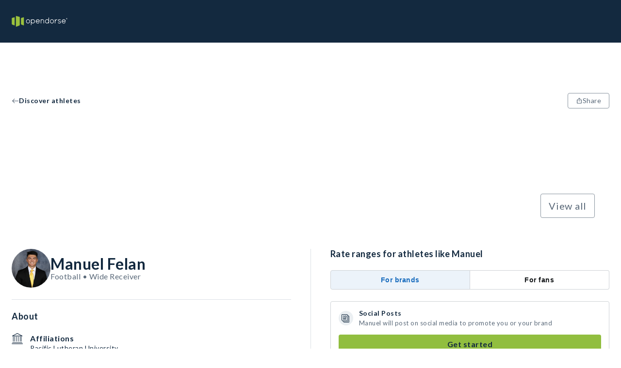

--- FILE ---
content_type: text/html; charset=utf-8
request_url: https://opendorse.com/profile/manuel-felan
body_size: 19257
content:
<!DOCTYPE html><html lang="en"><head><meta charSet="utf-8"/><meta name="viewport" content="width=device-width, initial-scale=1" class="jsx-504000628"/><title>Manuel Felan, Wide Receiver - NIL Profile - Opendorse</title><meta name="theme-color"/><meta name="description" content="Manuel Felan&#x27;s Opendorse Profile. Deal marketplace for autographs, shoutouts, social posts and more. Support your favorite athlete today."/><meta property="og:description" content="Manuel Felan&#x27;s Opendorse Profile. Deal marketplace for autographs, shoutouts, social posts and more. Support your favorite athlete today."/><meta property="og:title" content="Manuel Felan, Wide Receiver - NIL Profile - Opendorse"/><meta property="og:image" content="https://odstcoreprodncus01.blob.core.windows.net/profile/463386/20220804135435_felan.jpg"/><meta property="og:type" content="website"/><link rel="icon" type="image/svg+xml" href="/opendorse-logo-green.svg"/><link rel="mask-icon" type="image/svg+xml" href="/opendorse-logo-green.svg" color="#9bc13d"/><link rel="apple-touch-icon" type="image/png" href="/icons/logos/opendorse-logo-squared-green-180x180.png"/><link rel="manifest" href="/manifest.json"/><script type="application/ld+json">{"@context":"https://schema.org/","@type":"Person","givenName":"Manuel Felan","id":"https://opendorse.com/profile/manuel-felan","image":"https://odstcoreprodncus01.blob.core.windows.net/profile/463386/20220804135435_felan.jpg","sameAs":[],"affiliation":[{"@type":"SportsTeam","name":"Pacific Lutheran University"}]}</script><script type="application/ld+json">{"@context":"https://schema.org/","@type":"Service","name":"Manuel Felan","image":"https://odstcoreprodncus01.blob.core.windows.net/profile/463386/20220804135435_felan.jpg","description":"Book a deal with Manuel Felan. Starting at $19","offers":[{"@type":"Offer","url":"https://opendorse.com/profile/manuel-felan","priceCurrency":"USD","price":19},{"@type":"Offer","url":"https://opendorse.com/profile/manuel-felan","priceCurrency":"USD","price":22},{"@type":"Offer","url":"https://opendorse.com/profile/manuel-felan","priceCurrency":"USD","price":25},{"@type":"Offer","url":"https://opendorse.com/profile/manuel-felan","priceCurrency":"USD","price":28},{"@type":"Offer","url":"https://opendorse.com/profile/manuel-felan","priceCurrency":"USD","price":237}]}</script><link rel="canonical" href="https://opendorse.com/profile/manuel-felan"/><link rel="preload" href="https://odstcoreprodncus01.blob.core.windows.net/profile/463386/20220105223155_thumbnail-img1427.PNG" as="image" fetchPriority="high"/><link rel="preload" href="https://odstcoreprodncus01.blob.core.windows.net/profile/463386/20220105223155_thumbnail-img1481.PNG" as="image" fetchPriority="high"/><link rel="preload" href="https://odstcoreprodncus01.blob.core.windows.net/profile/463386/20220105223153_thumbnail-img1521.PNG" as="image" fetchPriority="high"/><link rel="preload" href="https://odstcoreprodncus01.blob.core.windows.net/profile/463386/20220105223153_thumbnail-img1523.PNG" as="image" fetchPriority="high"/><link rel="preload" href="https://odstcoreprodncus01.blob.core.windows.net/profile/463386/20220105223155_thumbnail-img1549.PNG" as="image" fetchPriority="high"/><link rel="preload" href="https://odstcoreprodncus01.blob.core.windows.net/profile/463386/20220105223155_thumbnail-img1539.JPG" as="image" fetchPriority="high"/><meta name="next-head-count" content="22"/><meta http-equiv="Content-Security-Policy" content="script-src &#x27;nonce-cwJ3vzC0cSVvUQ7V27Xk4g==&#x27; &#x27;self&#x27; https://www.google-analytics.com https://*.posthog.com; script-src-elem &#x27;nonce-cwJ3vzC0cSVvUQ7V27Xk4g==&#x27; &#x27;self&#x27; https://www.googletagmanager.com &#x27;sha256-msnOOaHEf+GcaQH5+5Qtf7f1zmVTBDV/ZBvGvElBZvE=&#x27; &#x27;sha256-E8tzj0ZUbr8dBtBudScwej+muaKXEVd2pnAe5u0FOII=&#x27; &#x27;sha256-i5cZUbL+JxTwLDevM9slgjg5bBpz5on6YVPf1Ft+FwM=&#x27; https://connect.facebook.net/ https://snap.licdn.com/ https://*.posthog.com; default-src &#x27;self&#x27;; connect-src &#x27;self&#x27; https://*.google-analytics.com https://*.analytics.google.com https://*.googletagmanager.com https://*.googlesyndication.com https://*.doubleclick.net https://*.google.com https://*.linkedin.com https://*.linkedin.oribi.io https://*.facebook.com https://*.posthog.com https://*.opendorse.com https://*.opendorse.com; font-src https://fonts.googleapis.com https://fonts.gstatic.com https://*.posthog.com data: *; img-src &#x27;self&#x27; data: blob: * https://fonts.googleapis.com https://fonts.gstatic.com https://*.google-analytics.com https://*.analytics.google.com https://*.googletagmanager.com https://*.g.doubleclick.net https://*.google.com https://*.posthog.com https://*.opendorse.com https://*.opendorse.com; object-src &#x27;self&#x27; data: blob: *; media-src &#x27;self&#x27; data: blob: https://*.posthog.com *; worker-src &#x27;self&#x27; blob: data:; style-src &#x27;self&#x27; &#x27;unsafe-inline&#x27; https://fonts.googleapis.com https://fonts.gstatic.com https://www.googletagmanager.com https://*.posthog.com; frame-src &#x27;self&#x27; https://*.doubleclick.net https://www.facebook.com/ https://*.googletagmanager.com"/><link rel="preload" href="/_next/static/media/155cae559bbd1a77-s.p.woff2" as="font" type="font/woff2" crossorigin="anonymous" data-next-font="size-adjust"/><link rel="preload" href="/_next/static/media/4de1fea1a954a5b6-s.p.woff2" as="font" type="font/woff2" crossorigin="anonymous" data-next-font="size-adjust"/><link rel="preload" href="/_next/static/media/6d664cce900333ee-s.p.woff2" as="font" type="font/woff2" crossorigin="anonymous" data-next-font="size-adjust"/><link nonce="cwJ3vzC0cSVvUQ7V27Xk4g==" rel="preload" href="/_next/static/css/54a01abc84438996.css" as="style"/><link nonce="cwJ3vzC0cSVvUQ7V27Xk4g==" rel="stylesheet" href="/_next/static/css/54a01abc84438996.css" data-n-g=""/><link nonce="cwJ3vzC0cSVvUQ7V27Xk4g==" rel="preload" href="/_next/static/css/0301cc4427dd6ac8.css" as="style"/><link nonce="cwJ3vzC0cSVvUQ7V27Xk4g==" rel="stylesheet" href="/_next/static/css/0301cc4427dd6ac8.css" data-n-p=""/><noscript data-n-css="cwJ3vzC0cSVvUQ7V27Xk4g=="></noscript><script defer="" nonce="cwJ3vzC0cSVvUQ7V27Xk4g==" nomodule="" src="/_next/static/chunks/polyfills-c67a75d1b6f99dc8.js"></script><script src="/_next/static/chunks/webpack-dbca7c9a1026ae6e.js" nonce="cwJ3vzC0cSVvUQ7V27Xk4g==" defer=""></script><script src="/_next/static/chunks/framework-b30138dca27a5575.js" nonce="cwJ3vzC0cSVvUQ7V27Xk4g==" defer=""></script><script src="/_next/static/chunks/main-a6fa3890b7631106.js" nonce="cwJ3vzC0cSVvUQ7V27Xk4g==" defer=""></script><script src="/_next/static/chunks/pages/_app-f0d5c51a63bccd2c.js" nonce="cwJ3vzC0cSVvUQ7V27Xk4g==" defer=""></script><script src="/_next/static/chunks/328-6a8041c829df8703.js" nonce="cwJ3vzC0cSVvUQ7V27Xk4g==" defer=""></script><script src="/_next/static/chunks/141-f6b3332d7b0c1b73.js" nonce="cwJ3vzC0cSVvUQ7V27Xk4g==" defer=""></script><script src="/_next/static/chunks/124-6bd5aa46cbdb2baa.js" nonce="cwJ3vzC0cSVvUQ7V27Xk4g==" defer=""></script><script src="/_next/static/chunks/413-4a53c887d43b8fcb.js" nonce="cwJ3vzC0cSVvUQ7V27Xk4g==" defer=""></script><script src="/_next/static/chunks/pages/profile/%5Bcode%5D-5199ef43d2e25a1a.js" nonce="cwJ3vzC0cSVvUQ7V27Xk4g==" defer=""></script><script src="/_next/static/2JEdexce9Z4mTlPF71ejk/_buildManifest.js" nonce="cwJ3vzC0cSVvUQ7V27Xk4g==" defer=""></script><script src="/_next/static/2JEdexce9Z4mTlPF71ejk/_ssgManifest.js" nonce="cwJ3vzC0cSVvUQ7V27Xk4g==" defer=""></script><style id="__jsx-504000628">html{font-family:'__Lato_06d0dd', '__Lato_Fallback_06d0dd', arial, sans-serif}</style><style data-styled="" data-styled-version="5.3.9">html{box-sizing:border-box;}/*!sc*/
*,*:before,*:after{box-sizing:inherit;font-family:inherit;}/*!sc*/
body{margin:0;padding:0;box-sizing:border-box;}/*!sc*/
a{-webkit-text-decoration:none;text-decoration:none;color:inherit;}/*!sc*/
data-styled.g1[id="sc-global-gTzWdR1"]{content:"sc-global-gTzWdR1,"}/*!sc*/
.fwBlgb{margin:0;-webkit-letter-spacing:0.5px;-moz-letter-spacing:0.5px;-ms-letter-spacing:0.5px;letter-spacing:0.5px;font-weight:700;color:#13293f;text-transform:capitalize;text-align:start;line-height:34px;font-size:32px;}/*!sc*/
data-styled.g2[id="sc-1e6b0a69-0"]{content:"fwBlgb,"}/*!sc*/
.fnXvUS{margin:0;-webkit-letter-spacing:0.5px;-moz-letter-spacing:0.5px;-ms-letter-spacing:0.5px;letter-spacing:0.5px;font-weight:700;color:#13293f;text-transform:none;text-align:start;line-height:20px;font-size:18px;}/*!sc*/
data-styled.g5[id="sc-1e6b0a69-3"]{content:"fnXvUS,"}/*!sc*/
.jiFCTV{margin:0;-webkit-letter-spacing:0.5px;-moz-letter-spacing:0.5px;-ms-letter-spacing:0.5px;letter-spacing:0.5px;font-weight:700;color:#13293f;text-transform:none;text-align:start;line-height:16px;font-size:14px;}/*!sc*/
data-styled.g6[id="sc-1e6b0a69-4"]{content:"jiFCTV,"}/*!sc*/
.vdQPd{margin:0;color:#5a6979;-webkit-letter-spacing:0.5px;-moz-letter-spacing:0.5px;-ms-letter-spacing:0.5px;letter-spacing:0.5px;font-weight:400;line-height:18px;font-size:16px;}/*!sc*/
.dUFvwP{margin:0;color:#13293f;-webkit-letter-spacing:0.5px;-moz-letter-spacing:0.5px;-ms-letter-spacing:0.5px;letter-spacing:0.5px;font-weight:700;line-height:16px;font-size:14px;}/*!sc*/
.jXQWjP{margin:0;color:#13293f;-webkit-letter-spacing:0.5px;-moz-letter-spacing:0.5px;-ms-letter-spacing:0.5px;letter-spacing:0.5px;font-weight:700;line-height:18px;font-size:16px;}/*!sc*/
.ejIgaB{margin:0;color:#5a6979;-webkit-letter-spacing:0.5px;-moz-letter-spacing:0.5px;-ms-letter-spacing:0.5px;letter-spacing:0.5px;font-weight:400;line-height:16px;font-size:14px;}/*!sc*/
.cxKURw{margin:0;color:#13293f;-webkit-letter-spacing:0.5px;-moz-letter-spacing:0.5px;-ms-letter-spacing:0.5px;letter-spacing:0.5px;font-weight:400;line-height:16px;font-size:14px;}/*!sc*/
.cRqZMq{margin:0;color:#13293f;-webkit-letter-spacing:0.5px;-moz-letter-spacing:0.5px;-ms-letter-spacing:0.5px;letter-spacing:0.5px;font-weight:700;line-height:20px;font-size:18px;}/*!sc*/
.kPQfUk{margin:0;color:#5a6979;-webkit-letter-spacing:0.5px;-moz-letter-spacing:0.5px;-ms-letter-spacing:0.5px;letter-spacing:0.5px;font-weight:400;line-height:20px;font-size:18px;}/*!sc*/
.eVeYKo{margin:0;color:#13293f;-webkit-letter-spacing:0.5px;-moz-letter-spacing:0.5px;-ms-letter-spacing:0.5px;letter-spacing:0.5px;font-weight:400;line-height:18px;font-size:16px;}/*!sc*/
data-styled.g10[id="sc-f2b7fe29-0"]{content:"vdQPd,dUFvwP,jXQWjP,ejIgaB,cxKURw,cRqZMq,kPQfUk,eVeYKo,"}/*!sc*/
.dmzy{width:auto;}/*!sc*/
.ivYbDL{padding-bottom:24px;padding-left:24px;padding-right:24px;padding-top:48px;width:auto;}/*!sc*/
.bDGcX{padding-bottom:48px;padding-left:24px;padding-right:24px;padding-top:24px;width:auto;}/*!sc*/
data-styled.g13[id="sc-a84df8a8-0"]{content:"dmzy,ivYbDL,bDGcX,"}/*!sc*/
.VYwDm{height:100%;display:-webkit-box;display:-webkit-flex;display:-ms-flexbox;display:flex;-webkit-flex-direction:column;-ms-flex-direction:column;flex-direction:column;-webkit-box-pack:start;-webkit-justify-content:flex-start;-ms-flex-pack:start;justify-content:flex-start;-webkit-align-items:center;-webkit-box-align:center;-ms-flex-align:center;align-items:center;-webkit-flex:initial;-ms-flex:initial;flex:initial;}/*!sc*/
.eCObdO{height:100%;display:-webkit-box;display:-webkit-flex;display:-ms-flexbox;display:flex;-webkit-flex-direction:column;-ms-flex-direction:column;flex-direction:column;-webkit-box-pack:start;-webkit-justify-content:flex-start;-ms-flex-pack:start;justify-content:flex-start;-webkit-align-items:stretch;-webkit-box-align:stretch;-ms-flex-align:stretch;align-items:stretch;-webkit-flex:initial;-ms-flex:initial;flex:initial;}/*!sc*/
.bihVMI{height:100%;display:-webkit-box;display:-webkit-flex;display:-ms-flexbox;display:flex;-webkit-flex-direction:column;-ms-flex-direction:column;flex-direction:column;-webkit-box-pack:center;-webkit-justify-content:center;-ms-flex-pack:center;justify-content:center;-webkit-align-items:stretch;-webkit-box-align:stretch;-ms-flex-align:stretch;align-items:stretch;-webkit-flex:1;-ms-flex:1;flex:1;}/*!sc*/
.debHsx{height:100%;display:-webkit-box;display:-webkit-flex;display:-ms-flexbox;display:flex;-webkit-flex-direction:column;-ms-flex-direction:column;flex-direction:column;-webkit-box-pack:start;-webkit-justify-content:flex-start;-ms-flex-pack:start;justify-content:flex-start;-webkit-align-items:stretch;-webkit-box-align:stretch;-ms-flex-align:stretch;align-items:stretch;-webkit-flex:50;-ms-flex:50;flex:50;}/*!sc*/
data-styled.g14[id="sc-347027c4-0"]{content:"VYwDm,eCObdO,bihVMI,debHsx,"}/*!sc*/
.SZjrt{display:-webkit-box;display:-webkit-flex;display:-ms-flexbox;display:flex;-webkit-flex-direction:row;-ms-flex-direction:row;flex-direction:row;-webkit-box-pack:start;-webkit-justify-content:flex-start;-ms-flex-pack:start;justify-content:flex-start;-webkit-align-items:center;-webkit-box-align:center;-ms-flex-align:center;align-items:center;-webkit-flex-wrap:nowrap;-ms-flex-wrap:nowrap;flex-wrap:nowrap;-webkit-flex:initial;-ms-flex:initial;flex:initial;gap:normal;}/*!sc*/
.cwRYwB{display:-webkit-box;display:-webkit-flex;display:-ms-flexbox;display:flex;-webkit-flex-direction:row;-ms-flex-direction:row;flex-direction:row;-webkit-box-pack:start;-webkit-justify-content:flex-start;-ms-flex-pack:start;justify-content:flex-start;-webkit-align-items:stretch;-webkit-box-align:stretch;-ms-flex-align:stretch;align-items:stretch;-webkit-flex-wrap:nowrap;-ms-flex-wrap:nowrap;flex-wrap:nowrap;-webkit-flex:initial;-ms-flex:initial;flex:initial;gap:normal;}/*!sc*/
.fImypE{display:-webkit-box;display:-webkit-flex;display:-ms-flexbox;display:flex;-webkit-flex-direction:row;-ms-flex-direction:row;flex-direction:row;-webkit-box-pack:justify;-webkit-justify-content:space-between;-ms-flex-pack:justify;justify-content:space-between;-webkit-align-items:stretch;-webkit-box-align:stretch;-ms-flex-align:stretch;align-items:stretch;-webkit-flex-wrap:nowrap;-ms-flex-wrap:nowrap;flex-wrap:nowrap;-webkit-flex:initial;-ms-flex:initial;flex:initial;gap:normal;}/*!sc*/
.eVDpiT{display:-webkit-box;display:-webkit-flex;display:-ms-flexbox;display:flex;-webkit-flex-direction:row;-ms-flex-direction:row;flex-direction:row;-webkit-box-pack:start;-webkit-justify-content:flex-start;-ms-flex-pack:start;justify-content:flex-start;-webkit-align-items:start;-webkit-box-align:start;-ms-flex-align:start;align-items:start;-webkit-flex-wrap:wrap;-ms-flex-wrap:wrap;flex-wrap:wrap;-webkit-flex:initial;-ms-flex:initial;flex:initial;gap:normal;}/*!sc*/
.hcNZtA{display:-webkit-box;display:-webkit-flex;display:-ms-flexbox;display:flex;-webkit-flex-direction:row;-ms-flex-direction:row;flex-direction:row;-webkit-box-pack:justify;-webkit-justify-content:space-between;-ms-flex-pack:justify;justify-content:space-between;-webkit-align-items:stretch;-webkit-box-align:stretch;-ms-flex-align:stretch;align-items:stretch;-webkit-flex-wrap:wrap-reverse;-ms-flex-wrap:wrap-reverse;flex-wrap:wrap-reverse;-webkit-flex:initial;-ms-flex:initial;flex:initial;gap:normal;}/*!sc*/
data-styled.g25[id="sc-cf0b8c7f-0"]{content:"SZjrt,cwRYwB,fImypE,eVDpiT,hcNZtA,"}/*!sc*/
.iTOmIE{display:initial;}/*!sc*/
@media (min-width:768px){.iTOmIE{display:none;}}/*!sc*/
data-styled.g29[id="sc-e6ab033f-0"]{content:"iTOmIE,"}/*!sc*/
.kGNaMV{display:none;}/*!sc*/
@media (min-width:768px){.kGNaMV{display:initial;}}/*!sc*/
data-styled.g30[id="sc-e6ab033f-1"]{content:"kGNaMV,"}/*!sc*/
.jrbOGH{width:100%;-webkit-align-items:center;-webkit-box-align:center;-ms-flex-align:center;align-items:center;padding-bottom:48px;padding-top:4px;padding-right:16px;padding-left:16px;}/*!sc*/
@media (min-width:1024px){.jrbOGH{padding-right:24px;padding-left:24px;}}/*!sc*/
@media (min-width:1500px){.jrbOGH{padding-right:0;padding-left:0;}}/*!sc*/
data-styled.g34[id="sc-967cbed2-3"]{content:"jrbOGH,"}/*!sc*/
.jTLcPl{border:1px solid;cursor:pointer;display:-webkit-box;display:-webkit-flex;display:-ms-flexbox;display:flex;-webkit-flex-direction:row;-ms-flex-direction:row;flex-direction:row;-webkit-column-gap:6px;column-gap:6px;-webkit-align-items:center;-webkit-box-align:center;-ms-flex-align:center;align-items:center;-webkit-box-pack:center;-webkit-justify-content:center;-ms-flex-pack:center;justify-content:center;-webkit-letter-spacing:0.5px;-moz-letter-spacing:0.5px;-ms-letter-spacing:0.5px;letter-spacing:0.5px;font-weight:400;line-height:16px;font-size:14px;padding:4px 16px;min-height:32px;min-width:32px;}/*!sc*/
.jTLcPl:disabled{pointer-events:none;color:#d0d4d9;background-color:#e7eaec;}/*!sc*/
.jTLcPl:disabled svg{fill:#d0d4d9;}/*!sc*/
.jTLcPl svg{height:14px;width:14px;}/*!sc*/
.gWfAhO{border:1px solid;cursor:pointer;display:-webkit-box;display:-webkit-flex;display:-ms-flexbox;display:flex;-webkit-flex-direction:row;-ms-flex-direction:row;flex-direction:row;-webkit-column-gap:6px;column-gap:6px;-webkit-align-items:center;-webkit-box-align:center;-ms-flex-align:center;align-items:center;-webkit-box-pack:center;-webkit-justify-content:center;-ms-flex-pack:center;justify-content:center;-webkit-letter-spacing:0.5px;-moz-letter-spacing:0.5px;-ms-letter-spacing:0.5px;letter-spacing:0.5px;font-weight:400;line-height:20px;font-size:18px;padding:6px 16px;min-height:40px;min-width:40px;}/*!sc*/
.gWfAhO:disabled{pointer-events:none;color:#d0d4d9;background-color:#e7eaec;}/*!sc*/
.gWfAhO:disabled svg{fill:#d0d4d9;}/*!sc*/
.gWfAhO svg{height:18px;width:18px;}/*!sc*/
.kwtgOh{border:1px solid;cursor:pointer;display:-webkit-box;display:-webkit-flex;display:-ms-flexbox;display:flex;-webkit-flex-direction:row;-ms-flex-direction:row;flex-direction:row;-webkit-column-gap:6px;column-gap:6px;-webkit-align-items:center;-webkit-box-align:center;-ms-flex-align:center;align-items:center;-webkit-box-pack:center;-webkit-justify-content:center;-ms-flex-pack:center;justify-content:center;-webkit-letter-spacing:0.5px;-moz-letter-spacing:0.5px;-ms-letter-spacing:0.5px;letter-spacing:0.5px;font-weight:400;line-height:24px;font-size:20px;-webkit-letter-spacing:0.7px;-moz-letter-spacing:0.7px;-ms-letter-spacing:0.7px;letter-spacing:0.7px;padding:8px 16px;min-height:50px;min-width:50px;}/*!sc*/
.kwtgOh:disabled{pointer-events:none;color:#d0d4d9;background-color:#e7eaec;}/*!sc*/
.kwtgOh:disabled svg{fill:#d0d4d9;}/*!sc*/
.kwtgOh svg{height:20px;width:20px;}/*!sc*/
data-styled.g42[id="sc-ab9b38c8-0"]{content:"jTLcPl,gWfAhO,kwtgOh,"}/*!sc*/
.WjSbm{white-space:pre-line;border-color:transparent;border-radius:4px;color:#13293f;background-color:#91be3f;}/*!sc*/
.WjSbm:hover{background-color:#a7cc64;}/*!sc*/
.WjSbm svg{fill:#13293f;}/*!sc*/
data-styled.g43[id="sc-e66bd5d1-0"]{content:"WjSbm,"}/*!sc*/
.gEETGX{background-color:#ffffff;border-radius:4px;color:#5a6979;border-color:#89949f;}/*!sc*/
.gEETGX:disabled{border-color:#d0d4d9;}/*!sc*/
.gEETGX:hover{background-color:#e7eaec;}/*!sc*/
.gEETGX svg{fill:#5a6979;}/*!sc*/
data-styled.g44[id="sc-b7eef12f-0"]{content:"gEETGX,"}/*!sc*/
.iFNRRW{font-weight:letter-spacing:0.5px;font-weight:700;border-color:transparent;background-color:transparent;padding-left:0;padding-right:0;color:#13293f;}/*!sc*/
.iFNRRW:hover{color:#425465;}/*!sc*/
.iFNRRW:hover svg{fill:#425465;}/*!sc*/
.iFNRRW svg{fill:#13293f;}/*!sc*/
.iFNRRW:disabled{background-color:transparent;}/*!sc*/
.iePMUK{font-weight:letter-spacing:0.5px;font-weight:700;border-color:transparent;background-color:transparent;padding-left:0;padding-right:0;color:#89949f;}/*!sc*/
.iePMUK:hover{color:#b8bfc5;}/*!sc*/
.iePMUK:hover svg{fill:#b8bfc5;}/*!sc*/
.iePMUK svg{fill:#89949f;}/*!sc*/
.iePMUK:disabled{background-color:transparent;}/*!sc*/
.hXDkSS{font-weight:letter-spacing:0.5px;font-weight:700;border-color:transparent;background-color:transparent;padding-left:0;padding-right:0;color:#007db3;}/*!sc*/
.hXDkSS:hover{color:#3397c2;}/*!sc*/
.hXDkSS:hover svg{fill:#3397c2;}/*!sc*/
.hXDkSS svg{fill:#007db3;}/*!sc*/
.hXDkSS:disabled{background-color:transparent;}/*!sc*/
data-styled.g45[id="sc-5cf5a39-0"]{content:"iFNRRW,iePMUK,hXDkSS,"}/*!sc*/
.jIYfQg{border:none;font-weight:letter-spacing:0.5px;font-weight:700;background-color:transparent;padding-left:0;padding-right:0;border-bottom:2px solid #44860d;cursor:pointer;border-bottom:none;pointer-events:inherit;color:#5a6979;}/*!sc*/
.jIYfQg:hover{color:#425465;}/*!sc*/
.jIYfQg:hover svg{fill:#425465;}/*!sc*/
.jIYfQg svg{fill:#5a6979;}/*!sc*/
data-styled.g47[id="sc-47c64743-0"]{content:"jIYfQg,"}/*!sc*/
.irjpmj{-webkit-box-flex:1;-webkit-flex-grow:1;-ms-flex-positive:1;flex-grow:1;display:none;}/*!sc*/
@media (min-width:1024px){.irjpmj{display:block;}}/*!sc*/
data-styled.g48[id="sc-4d5db55c-0"]{content:"irjpmj,"}/*!sc*/
.lfLdps{position:fixed;top:0;left:0;right:0;z-index:2;}/*!sc*/
data-styled.g49[id="sc-4d5db55c-1"]{content:"lfLdps,"}/*!sc*/
.iSqewC{display:block;height:72px;width:100%;background-color:#13293f;}/*!sc*/
@media (min-width:1024px){.iSqewC{height:88px;}}/*!sc*/
data-styled.g50[id="sc-4d5db55c-2"]{content:"iSqewC,"}/*!sc*/
.fmwDhi{max-width:1500px;margin:0 auto;height:100%;width:100%;display:-webkit-box;display:-webkit-flex;display:-ms-flexbox;display:flex;-webkit-align-items:center;-webkit-box-align:center;-ms-flex-align:center;align-items:center;-webkit-box-pack:justify;-webkit-justify-content:space-between;-ms-flex-pack:justify;justify-content:space-between;padding-right:16px;padding-left:16px;position:relative;}/*!sc*/
@media (min-width:1024px){.fmwDhi{padding-right:24px;padding-left:24px;}}/*!sc*/
@media (min-width:1500px){.fmwDhi{padding-right:0;padding-left:0;}}/*!sc*/
data-styled.g51[id="sc-4d5db55c-3"]{content:"fmwDhi,"}/*!sc*/
.eFEpeE{max-width:115px;max-height:28px;object-fit:contain;}/*!sc*/
@media (min-width:1024px){.eFEpeE{max-height:48px;}}/*!sc*/
data-styled.g52[id="sc-4d5db55c-4"]{content:"eFEpeE,"}/*!sc*/
.Sa-dpn{display:-webkit-box;display:-webkit-flex;display:-ms-flexbox;display:flex;-webkit-align-items:center;-webkit-box-align:center;-ms-flex-align:center;align-items:center;}/*!sc*/
data-styled.g60[id="sc-4d5db55c-12"]{content:"Sa-dpn,"}/*!sc*/
.jzwiYa{overflow:hidden;-webkit-box-flex:1;-webkit-flex-grow:1;-ms-flex-positive:1;flex-grow:1;}/*!sc*/
data-styled.g61[id="sc-4d5db55c-13"]{content:"jzwiYa,"}/*!sc*/
.gWHjUa{position:absolute;width:100vw;left:0;top:72px;z-index:3;}/*!sc*/
.gWHjUa ul{margin-top:0;}/*!sc*/
@media (min-width:1024px){.gWHjUa{left:unset;right:calc(0% + 24px);top:88px;width:377px;}}/*!sc*/
@media (min-width:1500px){.gWHjUa{right:0;}}/*!sc*/
data-styled.g66[id="sc-4d5db55c-18"]{content:"gWHjUa,"}/*!sc*/
.gqWrBt{background:#f9fafb;}/*!sc*/
data-styled.g110[id="sc-ee2947c-0"]{content:"gqWrBt,"}/*!sc*/
.iHBKTP{max-width:1500px;margin:0 auto;}/*!sc*/
data-styled.g111[id="sc-ee2947c-1"]{content:"iHBKTP,"}/*!sc*/
.bcfBaa{width:100%;margin-top:36px;-webkit-order:2;-ms-flex-order:2;order:2;}/*!sc*/
@media (min-width:1024px){.bcfBaa{-webkit-order:1;-ms-flex-order:1;order:1;width:auto;margin-right:64px;margin-top:0;}}/*!sc*/
data-styled.g112[id="sc-ee2947c-2"]{content:"bcfBaa,"}/*!sc*/
.dWQwys{-webkit-order:1;-ms-flex-order:1;order:1;}/*!sc*/
@media (min-width:1024px){.dWQwys{width:33%;margin-left:auto;}}/*!sc*/
data-styled.g113[id="sc-ee2947c-3"]{content:"dWQwys,"}/*!sc*/
.iNMYZU{margin-top:24px;}/*!sc*/
data-styled.g114[id="sc-ee2947c-4"]{content:"iNMYZU,"}/*!sc*/
.ggLeKE{margin-bottom:12px;}/*!sc*/
data-styled.g115[id="sc-ee2947c-5"]{content:"ggLeKE,"}/*!sc*/
.dWYvMq{line-height:20px;font-size:18px;margin:12px 0;line-height:24px;}/*!sc*/
@media (min-width:1024px){.dWYvMq{line-height:20px;font-size:18px;}}/*!sc*/
.hZsyGu{line-height:16px;font-size:14px;margin:12px 0;line-height:24px;}/*!sc*/
@media (min-width:1024px){.hZsyGu{line-height:18px;font-size:16px;}}/*!sc*/
data-styled.g116[id="sc-ee2947c-6"]{content:"dWYvMq,hZsyGu,"}/*!sc*/
.hLQhaQ{cursor:pointer;}/*!sc*/
.hLQhaQ svg path.st1{fill:#38434f;}/*!sc*/
data-styled.g117[id="sc-ee2947c-7"]{content:"hLQhaQ,"}/*!sc*/
.fJsZNk{margin-top:24px;}/*!sc*/
data-styled.g118[id="sc-ee2947c-8"]{content:"fJsZNk,"}/*!sc*/
.jDXjjs{cursor:pointer;display:-webkit-box;display:-webkit-flex;display:-ms-flexbox;display:flex;-webkit-box-pack:center;-webkit-justify-content:center;-ms-flex-pack:center;justify-content:center;-webkit-align-items:center;-webkit-box-align:center;-ms-flex-align:center;align-items:center;height:32px;width:32px;border-radius:50%;margin:0 8px;background:#13293f;}/*!sc*/
.jDXjjs:first-child{margin-left:0;}/*!sc*/
.jDXjjs svg > path{fill:#ffffff;}/*!sc*/
.dRaLKw{cursor:pointer;display:-webkit-box;display:-webkit-flex;display:-ms-flexbox;display:flex;-webkit-box-pack:center;-webkit-justify-content:center;-ms-flex-pack:center;justify-content:center;-webkit-align-items:center;-webkit-box-align:center;-ms-flex-align:center;align-items:center;height:32px;width:32px;border-radius:50%;margin:0 8px;background:#ffffff;}/*!sc*/
.dRaLKw:first-child{margin-left:0;}/*!sc*/
.dRaLKw svg > path{fill:#13293f;}/*!sc*/
.fKYXCV{cursor:pointer;display:-webkit-box;display:-webkit-flex;display:-ms-flexbox;display:flex;-webkit-box-pack:center;-webkit-justify-content:center;-ms-flex-pack:center;justify-content:center;-webkit-align-items:center;-webkit-box-align:center;-ms-flex-align:center;align-items:center;height:32px;width:32px;border-radius:50%;margin:0 8px;background:#13293f;}/*!sc*/
.fKYXCV:first-child{margin-left:0;}/*!sc*/
.fKYXCV svg *{fill:#ffffff;}/*!sc*/
.gHnnAT{cursor:pointer;display:-webkit-box;display:-webkit-flex;display:-ms-flexbox;display:flex;-webkit-box-pack:center;-webkit-justify-content:center;-ms-flex-pack:center;justify-content:center;-webkit-align-items:center;-webkit-box-align:center;-ms-flex-align:center;align-items:center;height:32px;width:32px;border-radius:50%;margin:0 8px;background:#ffffff;}/*!sc*/
.gHnnAT:first-child{margin-left:0;}/*!sc*/
.gHnnAT svg rect{fill:#13293f;}/*!sc*/
data-styled.g119[id="sc-ee2947c-9"]{content:"jDXjjs,dRaLKw,fKYXCV,gHnnAT,"}/*!sc*/
.fozAjR{width:100%;margin-bottom:24px;}/*!sc*/
@media (min-width:1024px){.fozAjR{width:33%;margin-bottom:0;}}/*!sc*/
data-styled.g120[id="sc-ee2947c-10"]{content:"fozAjR,"}/*!sc*/
.gujHQt{margin:0 12px;}/*!sc*/
.gujHQt:first-child{margin-left:0;}/*!sc*/
data-styled.g121[id="sc-ee2947c-11"]{content:"gujHQt,"}/*!sc*/
.blrszw{line-height:16px;font-size:14px;}/*!sc*/
@media (min-width:1024px){.blrszw{line-height:18px;font-size:16px;}}/*!sc*/
data-styled.g122[id="sc-ee2947c-12"]{content:"blrszw,"}/*!sc*/
.lidHEL{border:1px solid #89949f;border-radius:4px;box-shadow:0 2px 9px rgba(19,41,63,0.2);position:absolute;background-color:#13293f !important;color:#ffffff;-webkit-text-decoration:none;text-decoration:none;visibility:hidden;-webkit-animation-name:none;animation-name:none;-webkit-animation-duration:1s;animation-duration:1s;z-index:2002;width:auto;height:auto;padding:4px 8px;-webkit-box-pack:center;-webkit-justify-content:center;-ms-flex-pack:center;justify-content:center;-webkit-align-items:center;-webkit-box-align:center;-ms-flex-align:center;align-items:center;margin:-30px 0;text-align:center;-webkit-letter-spacing:0.5px;-moz-letter-spacing:0.5px;-ms-letter-spacing:0.5px;letter-spacing:0.5px;font-weight:400;line-height:16px;font-size:14px;}/*!sc*/
.lidHEL p{margin:0;}/*!sc*/
data-styled.g123[id="sc-8280c349-0"]{content:"lidHEL,"}/*!sc*/
.cwcaAU{-webkit-flex:1;-ms-flex:1;flex:1;display:-webkit-box;display:-webkit-flex;display:-ms-flexbox;display:flex;-webkit-flex-direction:column;-ms-flex-direction:column;flex-direction:column;-webkit-align-items:center;-webkit-box-align:center;-ms-flex-align:center;align-items:center;min-height:100vh;}/*!sc*/
data-styled.g124[id="sc-1986155b-0"]{content:"cwcaAU,"}/*!sc*/
.eGWSjl{max-width:1500px;margin:0 auto;padding-top:calc(144px + 0px);}/*!sc*/
.eGWSjl:first-child{min-height:calc(100vh - 144px);}/*!sc*/
@media (min-width:1024px){.eGWSjl{padding-top:calc(144px + 32px);}.eGWSjl:first-child{min-height:calc(100vh - 160px);}}/*!sc*/
data-styled.g125[id="sc-1986155b-1"]{content:"eGWSjl,"}/*!sc*/
.gWkANr{padding-right:16px;padding-left:16px;display:-webkit-box;display:-webkit-flex;display:-ms-flexbox;display:flex;-webkit-flex-direction:row;-ms-flex-direction:row;flex-direction:row;-webkit-align-items:baseline;-webkit-box-align:baseline;-ms-flex-align:baseline;align-items:baseline;-webkit-box-pack:justify;-webkit-justify-content:space-between;-ms-flex-pack:justify;justify-content:space-between;width:100%;padding-top:8px;padding-bottom:16px;padding-right:16px;padding-left:16px;}/*!sc*/
@media (min-width:1024px){.gWkANr{padding-right:24px;padding-left:24px;}}/*!sc*/
@media (min-width:1500px){.gWkANr{padding-right:0;padding-left:0;}}/*!sc*/
@media (min-width:1024px){.gWkANr{padding-right:24px;padding-left:24px;}}/*!sc*/
@media (min-width:1500px){.gWkANr{padding-right:0;padding-left:0;}}/*!sc*/
@media (min-width:768px){.gWkANr{padding-top:16px;}}/*!sc*/
data-styled.g126[id="sc-1986155b-2"]{content:"gWkANr,"}/*!sc*/
.ffrgpD{width:100%;padding-bottom:24px;}/*!sc*/
data-styled.g187[id="sc-749ffbb6-0"]{content:"ffrgpD,"}/*!sc*/
.jtYcYH{width:100%;display:-webkit-box;display:-webkit-flex;display:-ms-flexbox;display:flex;-webkit-flex-direction:column;-ms-flex-direction:column;flex-direction:column;padding-bottom:16px;}/*!sc*/
@media (min-width:768px){.jtYcYH{display:none;}}/*!sc*/
data-styled.g188[id="sc-749ffbb6-1"]{content:"jtYcYH,"}/*!sc*/
.jqBAPa{display:none;-webkit-align-items:initial;-webkit-box-align:initial;-ms-flex-align:initial;align-items:initial;}/*!sc*/
@media (min-width:768px){.jqBAPa{width:100%;display:-webkit-box;display:-webkit-flex;display:-ms-flexbox;display:flex;-webkit-flex-direction:column;-ms-flex-direction:column;flex-direction:column;}}/*!sc*/
data-styled.g189[id="sc-749ffbb6-2"]{content:"jqBAPa,"}/*!sc*/
.gOmRTA{height:50px;background-color:#ffffff;border-bottom:2px solid #e7eaec;position:-webkit-sticky;position:sticky;position:-webkit-sticky;top:72px;z-index:1;}/*!sc*/
.gOmRTA .react-horizontal-scrolling-menu--scroll-container{-ms-overflow-style:none;-webkit-scrollbar-width:none;-moz-scrollbar-width:none;-ms-scrollbar-width:none;scrollbar-width:none;}/*!sc*/
.gOmRTA .react-horizontal-scrolling-menu--scroll-container::-webkit-scrollbar{display:none;}/*!sc*/
.gOmRTA .react-horizontal-scrolling-menu--scroll-container{display:-webkit-box;display:-webkit-flex;display:-ms-flexbox;display:flex;overflow-x:scroll;}/*!sc*/
data-styled.g190[id="sc-749ffbb6-3"]{content:"gOmRTA,"}/*!sc*/
.gLqPvk{padding-right:16px;padding-left:16px;}/*!sc*/
@media (min-width:1024px){.gLqPvk{padding-right:24px;padding-left:24px;}}/*!sc*/
@media (min-width:1500px){.gLqPvk{padding-right:0;padding-left:0;}}/*!sc*/
data-styled.g191[id="sc-749ffbb6-4"]{content:"gLqPvk,"}/*!sc*/
.gcTNMk{white-space:nowrap;padding-left:12px;padding-right:12px;height:50px;}/*!sc*/
data-styled.g193[id="sc-749ffbb6-6"]{content:"gcTNMk,"}/*!sc*/
.ieFjNd{margin-right:10px;}/*!sc*/
@media (min-width:768px){.ieFjNd{margin-right:14px;}}/*!sc*/
data-styled.g196[id="sc-749ffbb6-9"]{content:"ieFjNd,"}/*!sc*/
.hGvidK{width:100%;display:-webkit-box;display:-webkit-flex;display:-ms-flexbox;display:flex;-webkit-flex-direction:row;-ms-flex-direction:row;flex-direction:row;-webkit-align-items:flex-start;-webkit-box-align:flex-start;-ms-flex-align:flex-start;align-items:flex-start;-webkit-box-pack:start;-webkit-justify-content:flex-start;-ms-flex-pack:start;justify-content:flex-start;}/*!sc*/
data-styled.g197[id="sc-749ffbb6-10"]{content:"hGvidK,"}/*!sc*/
.ibHsvL{-webkit-flex:1;-ms-flex:1;flex:1;display:-webkit-box;display:-webkit-flex;display:-ms-flexbox;display:flex;-webkit-flex-direction:column;-ms-flex-direction:column;flex-direction:column;-webkit-align-items:flex-start;-webkit-box-align:flex-start;-ms-flex-align:flex-start;align-items:flex-start;-webkit-box-pack:start;-webkit-justify-content:flex-start;-ms-flex-pack:start;justify-content:flex-start;}/*!sc*/
data-styled.g198[id="sc-749ffbb6-11"]{content:"ibHsvL,"}/*!sc*/
.hJjBGQ{height:24px;display:-webkit-box;display:-webkit-flex;display:-ms-flexbox;display:flex;-webkit-align-items:center;-webkit-box-align:center;-ms-flex-align:center;align-items:center;}/*!sc*/
.hJjBGQ h3{line-height:18px;font-size:16px;}/*!sc*/
data-styled.g199[id="sc-749ffbb6-12"]{content:"hJjBGQ,"}/*!sc*/
.gyLJot{padding:24px 0;width:100%;}/*!sc*/
data-styled.g200[id="sc-749ffbb6-13"]{content:"gyLJot,"}/*!sc*/
.mJGWH{display:-webkit-box;display:-webkit-flex;display:-ms-flexbox;display:flex;-webkit-flex-direction:column;-ms-flex-direction:column;flex-direction:column;-webkit-align-items:center;-webkit-box-align:center;-ms-flex-align:center;align-items:center;-webkit-box-pack:center;-webkit-justify-content:center;-ms-flex-pack:center;justify-content:center;gap:24px;padding-top:24px;}/*!sc*/
.mJGWH .sc-749ffbb6-10:last-child{padding-bottom:0;}/*!sc*/
data-styled.g201[id="sc-749ffbb6-14"]{content:"mJGWH,"}/*!sc*/
.hiPdAW{padding-top:24px;gap:12px;}/*!sc*/
data-styled.g205[id="sc-749ffbb6-18"]{content:"hiPdAW,"}/*!sc*/
.dlPpAy{padding-top:16px;}/*!sc*/
data-styled.g206[id="sc-749ffbb6-19"]{content:"dlPpAy,"}/*!sc*/
.dPHxkg{gap:12px;-webkit-flex:1;-ms-flex:1;flex:1;}/*!sc*/
data-styled.g207[id="sc-749ffbb6-20"]{content:"dPHxkg,"}/*!sc*/
.jtrPRz{width:100%;}/*!sc*/
data-styled.g208[id="sc-749ffbb6-21"]{content:"jtrPRz,"}/*!sc*/
.kuIxxW{border-right:1px solid #dce1e6;padding-right:40px;}/*!sc*/
data-styled.g212[id="sc-749ffbb6-25"]{content:"kuIxxW,"}/*!sc*/
.kRqwaz{position:-webkit-sticky;position:sticky;top:calc(72px + 34px);z-index:1;padding-left:40px;}/*!sc*/
data-styled.g213[id="sc-749ffbb6-26"]{content:"kRqwaz,"}/*!sc*/
.dyTEZJ{border-top:1px solid #dce1e6;}/*!sc*/
data-styled.g216[id="sc-749ffbb6-29"]{content:"dyTEZJ,"}/*!sc*/
.hJBNqL{width:100%;position:relative;}/*!sc*/
.hJBNqL .react-horizontal-scrolling-menu--scroll-container{-ms-overflow-style:none;-webkit-scrollbar-width:none;-moz-scrollbar-width:none;-ms-scrollbar-width:none;scrollbar-width:none;}/*!sc*/
.hJBNqL .react-horizontal-scrolling-menu--scroll-container::-webkit-scrollbar{display:none;}/*!sc*/
.hJBNqL .react-horizontal-scrolling-menu--scroll-container{display:-webkit-box;display:-webkit-flex;display:-ms-flexbox;display:flex;overflow-x:scroll;}/*!sc*/
.hJBNqL .react-horizontal-scrolling-menu--scroll-container{gap:2px;}/*!sc*/
data-styled.g218[id="sc-c727015e-0"]{content:"hJBNqL,"}/*!sc*/
.kYxCTU{height:144px;width:144px;}/*!sc*/
@media (min-width:768px){.kYxCTU{height:280px;width:280px;}}/*!sc*/
data-styled.g219[id="sc-c727015e-1"]{content:"kYxCTU,"}/*!sc*/
.iBFIuH{cursor:pointer;width:100%;height:100%;max-height:280px;max-width:280px;position:relative;}/*!sc*/
.iBFIuH > span{display:block;overflow:hidden;position:relative;border-radius:4px;}/*!sc*/
.iBFIuH > span > img{display:block;position:absolute;inset:0px;min-width:100%;max-width:100%;min-height:100%;max-height:100%;}/*!sc*/
.iBFIuH > span > span{display:block;padding:100% 0px 0px;}/*!sc*/
data-styled.g220[id="sc-c727015e-2"]{content:"iBFIuH,"}/*!sc*/
.cAQZEr{display:none;white-space:nowrap;position:absolute;bottom:40px;right:30px;}/*!sc*/
@media (min-width:768px){.cAQZEr{display:initial;}}/*!sc*/
data-styled.g221[id="sc-c727015e-3"]{content:"cAQZEr,"}/*!sc*/
.kopmDj{position:relative;width:100%;display:-webkit-box;display:-webkit-flex;display:-ms-flexbox;display:flex;}/*!sc*/
data-styled.g222[id="sc-c727015e-4"]{content:"kopmDj,"}/*!sc*/
.dUYfgy{width:100%;display:-webkit-box;display:-webkit-flex;display:-ms-flexbox;display:flex;-webkit-flex-direction:row;-ms-flex-direction:row;flex-direction:row;-webkit-align-items:flex-start;-webkit-box-align:flex-start;-ms-flex-align:flex-start;align-items:flex-start;gap:24px;}/*!sc*/
data-styled.g223[id="sc-c727015e-5"]{content:"dUYfgy,"}/*!sc*/
.IJlJf{width:100%;padding-bottom:24px;gap:24px;}/*!sc*/
@media (min-width:768px){.IJlJf{padding-bottom:24px;}}/*!sc*/
data-styled.g225[id="sc-ce37cc4f-0"]{content:"IJlJf,"}/*!sc*/
.eexvkg{width:80px;height:80px;border-radius:50%;overflow:hidden;}/*!sc*/
data-styled.g227[id="sc-ce37cc4f-2"]{content:"eexvkg,"}/*!sc*/
.eGlngX > *{display:inline;}/*!sc*/
data-styled.g237[id="sc-ce37cc4f-12"]{content:"eGlngX,"}/*!sc*/
.cYVFO{position:relative;}/*!sc*/
.cYVFO > div{display:-webkit-box;display:-webkit-flex;display:-ms-flexbox;display:flex;-webkit-flex-direction:column;-ms-flex-direction:column;flex-direction:column;-webkit-align-items:flex-start;-webkit-box-align:flex-start;-ms-flex-align:flex-start;align-items:flex-start;gap:16px;}/*!sc*/
@media (min-width:768px){.cYVFO > div{-webkit-flex-direction:row;-ms-flex-direction:row;flex-direction:row;-webkit-align-items:center;-webkit-box-align:center;-ms-flex-align:center;align-items:center;gap:0;}}/*!sc*/
data-styled.g249[id="sc-d51714e6-1"]{content:"cYVFO,"}/*!sc*/
.kvhtDp{display:-webkit-box;display:-webkit-flex;display:-ms-flexbox;display:flex;-webkit-align-items:center;-webkit-box-align:center;-ms-flex-align:center;align-items:center;-webkit-box-pack:center;-webkit-justify-content:center;-ms-flex-pack:center;justify-content:center;width:30px;height:30px;border-radius:30px;background-color:#ebeff2;margin-right:12px;}/*!sc*/
data-styled.g250[id="sc-d51714e6-2"]{content:"kvhtDp,"}/*!sc*/
.eMjaoD{margin-top:4px;font-size:13px;}/*!sc*/
data-styled.g251[id="sc-d51714e6-3"]{content:"eMjaoD,"}/*!sc*/
.FOXjD{margin-top:16px;font-size:16px;font-weight:bold;}/*!sc*/
data-styled.g252[id="sc-d51714e6-4"]{content:"FOXjD,"}/*!sc*/
.hbrwIm{padding-top:24px;padding-bottom:24px;padding-right:16px;padding-left:16px;}/*!sc*/
@media (min-width:1024px){.hbrwIm{padding-right:24px;padding-left:24px;}}/*!sc*/
@media (min-width:1500px){.hbrwIm{padding-right:0;padding-left:0;}}/*!sc*/
data-styled.g253[id="sc-d51714e6-5"]{content:"hbrwIm,"}/*!sc*/
</style></head><body><div id="__next"><div class="sc-4d5db55c-1 lfLdps"><header data-qa="marketplaces-header" color="#13293f" class="sc-4d5db55c-2 iSqewC"><div class="sc-4d5db55c-3 fmwDhi"><div class="sc-a84df8a8-0 sc-cf0b8c7f-0 sc-4d5db55c-13 dmzy SZjrt jzwiYa"><a href="/"><span class="sc-4d5db55c-12 Sa-dpn"><img data-qa="marketplaces-header-logo" src="/opendorse-logo.svg" alt="Marketplace logo" width="115" height="24.36" class="sc-4d5db55c-4 eFEpeE"/></span></a></div><div class="sc-4d5db55c-0 irjpmj"></div><div class="sc-a84df8a8-0 sc-cf0b8c7f-0 dmzy SZjrt"><div class="sc-4d5db55c-18 gWHjUa"></div></div></div></header></div><main class="sc-1986155b-0 sc-1986155b-1 cwcaAU eGWSjl"><div class="sc-1986155b-2 gWkANr"><a href="/"><button data-qa="go-home-button" color="contrast" class="sc-ab9b38c8-0 sc-5cf5a39-0 jTLcPl iFNRRW"><svg width="14" height="14" viewBox="0 0 20 20" fill="none" xmlns="http://www.w3.org/2000/svg" style="transform:scale(-1,1)"><path d="m19.354 10.146-6-6a.5.5 0 0 0-.707.707l5.146 5.146H1.5a.5.5 0 0 0 0 1h16.293l-5.146 5.146a.5.5 0 0 0 .708.707l6-6a.5.5 0 0 0 0-.707z"></path></svg><span>Discover athletes</span></button></a><div class="sc-a84df8a8-0 sc-347027c4-0 dmzy VYwDm"><div class="sc-a84df8a8-0 sc-cf0b8c7f-0 sc-8280c349-0 dmzy cwRYwB lidHEL"><p>Link copied</p></div><span on="(min-width: 768px)" class="sc-e6ab033f-1 kGNaMV"><button shape="square" color="contrast50" data-qa="share-profile-button" class="sc-ab9b38c8-0 sc-b7eef12f-0 jTLcPl gEETGX"><svg viewBox="0 0 16 16" fill="none" xmlns="http://www.w3.org/2000/svg"><path d="M7.96 10.005c.365 0 .654-.276.654-.592V3.71l-.056-.846.365.437.817.8c.114.11.27.173.434.173.309 0 .58-.213.58-.512 0-.15-.07-.265-.183-.374L8.47 1.54a.724.724 0 0 0-.51-.208.727.727 0 0 0-.516.208l-2.1 1.847c-.114.11-.183.224-.183.374 0 .299.264.512.579.512.163 0 .32-.063.434-.173l.817-.8.365-.437-.056.846v5.703c0 .316.295.592.66.592Zm-3.648 4.662h7.265c1.403 0 2.145-.68 2.145-1.951V7.128c0-1.272-.742-1.95-2.145-1.95H9.923v1.317h1.522c.541 0 .843.253.843.777v5.306c0 .518-.302.77-.843.77H4.444c-.547 0-.837-.252-.837-.77V7.272c0-.524.29-.777.837-.777H5.99V5.177h-1.68c-1.396 0-2.144.68-2.144 1.951v5.588c0 1.272.748 1.95 2.145 1.95Z"></path></svg><span>Share</span></button></span><span on="(min-width: 768px)" class="sc-e6ab033f-0 iTOmIE"><button color="contrast50" data-qa="share-profile-button-mobile" class="sc-ab9b38c8-0 sc-5cf5a39-0 gWfAhO iePMUK"><svg viewBox="0 0 16 16" fill="none" xmlns="http://www.w3.org/2000/svg"><path d="M7.96 10.005c.365 0 .654-.276.654-.592V3.71l-.056-.846.365.437.817.8c.114.11.27.173.434.173.309 0 .58-.213.58-.512 0-.15-.07-.265-.183-.374L8.47 1.54a.724.724 0 0 0-.51-.208.727.727 0 0 0-.516.208l-2.1 1.847c-.114.11-.183.224-.183.374 0 .299.264.512.579.512.163 0 .32-.063.434-.173l.817-.8.365-.437-.056.846v5.703c0 .316.295.592.66.592Zm-3.648 4.662h7.265c1.403 0 2.145-.68 2.145-1.951V7.128c0-1.272-.742-1.95-2.145-1.95H9.923v1.317h1.522c.541 0 .843.253.843.777v5.306c0 .518-.302.77-.843.77H4.444c-.547 0-.837-.252-.837-.77V7.272c0-.524.29-.777.837-.777H5.99V5.177h-1.68c-1.396 0-2.144.68-2.144 1.951v5.588c0 1.272.748 1.95 2.145 1.95Z"></path></svg></button></span></div></div><div class="sc-749ffbb6-1 jtYcYH"><div class="sc-749ffbb6-4 gLqPvk"><div class="sc-749ffbb6-0 ffrgpD"><div class="sc-c727015e-0 hJBNqL"><div class="react-horizontal-scrolling-menu--wrapper "><div class="react-horizontal-scrolling-menu--scroll-container "><div class="react-horizontal-scrolling-menu--item " data-index="0"><div itemID="0" class="sc-c727015e-1 kYxCTU"><div data-qa="button_image-0_image-scroll" class="sc-c727015e-2 iBFIuH"><span><span></span><img alt="Athlete profile featured image number 1 of 6" fetchPriority="high" width="280" height="280" decoding="async" data-nimg="1" style="color:transparent;object-fit:cover;object-position:top" src="https://odstcoreprodncus01.blob.core.windows.net/profile/463386/20220105223155_thumbnail-img1481.PNG"/></span></div></div></div><div class="react-horizontal-scrolling-menu--separator " data-key="undefined-separator" data-index="0.1"></div><div class="react-horizontal-scrolling-menu--item " data-index="1"><div itemID="1" class="sc-c727015e-1 kYxCTU"><div data-qa="button_image-1_image-scroll" class="sc-c727015e-2 iBFIuH"><span><span></span><img alt="Athlete profile featured image number 2 of 6" fetchPriority="high" width="280" height="280" decoding="async" data-nimg="1" style="color:transparent;object-fit:cover;object-position:top" src="https://odstcoreprodncus01.blob.core.windows.net/profile/463386/20220105223153_thumbnail-img1521.PNG"/></span></div></div></div><div class="react-horizontal-scrolling-menu--separator " data-key="undefined-separator" data-index="1.1"></div><div class="react-horizontal-scrolling-menu--item " data-index="2"><div itemID="2" class="sc-c727015e-1 kYxCTU"><div data-qa="button_image-2_image-scroll" class="sc-c727015e-2 iBFIuH"><span><span></span><img alt="Athlete profile featured image number 3 of 6" fetchPriority="high" width="280" height="280" decoding="async" data-nimg="1" style="color:transparent;object-fit:cover;object-position:top" src="https://odstcoreprodncus01.blob.core.windows.net/profile/463386/20220105223153_thumbnail-img1523.PNG"/></span></div></div></div><div class="react-horizontal-scrolling-menu--separator " data-key="undefined-separator" data-index="2.1"></div><div class="react-horizontal-scrolling-menu--item " data-index="3"><div itemID="3" class="sc-c727015e-1 kYxCTU"><div data-qa="button_image-3_image-scroll" class="sc-c727015e-2 iBFIuH"><span><span></span><img alt="Athlete profile featured image number 4 of 6" fetchPriority="high" width="280" height="280" decoding="async" data-nimg="1" style="color:transparent;object-fit:cover;object-position:top" src="https://odstcoreprodncus01.blob.core.windows.net/profile/463386/20220105223155_thumbnail-img1549.PNG"/></span></div></div></div><div class="react-horizontal-scrolling-menu--separator " data-key="undefined-separator" data-index="3.1"></div><div class="react-horizontal-scrolling-menu--item " data-index="4"><div itemID="4" class="sc-c727015e-1 kYxCTU"><div data-qa="button_image-4_image-scroll" class="sc-c727015e-2 iBFIuH"><span><span></span><img alt="Athlete profile featured image number 5 of 6" fetchPriority="high" width="280" height="280" decoding="async" data-nimg="1" style="color:transparent;object-fit:cover;object-position:top" src="https://odstcoreprodncus01.blob.core.windows.net/profile/463386/20220105223155_thumbnail-img1539.JPG"/></span></div></div></div><div class="react-horizontal-scrolling-menu--separator " data-key="undefined-separator" data-index="4.1"></div><div class="react-horizontal-scrolling-menu--item " data-index="5"><div itemID="5" class="sc-c727015e-1 kYxCTU"><div data-qa="button_image-5_image-scroll" class="sc-c727015e-2 iBFIuH"><span><span></span><img alt="Athlete profile featured image number 6 of 6" fetchPriority="high" width="280" height="280" decoding="async" data-nimg="1" style="color:transparent;object-fit:cover;object-position:top" src="https://odstcoreprodncus01.blob.core.windows.net/profile/463386/20220105223155_thumbnail-img1427.PNG"/></span></div></div></div></div></div></div></div></div><div class="sc-749ffbb6-4 gLqPvk"><div class="sc-a84df8a8-0 sc-cf0b8c7f-0 sc-ce37cc4f-0 dmzy SZjrt IJlJf"><span on="(min-width: 768px)" class="sc-e6ab033f-1 kGNaMV"><div class="sc-a84df8a8-0 sc-347027c4-0 dmzy eCObdO"><div class="sc-ce37cc4f-2 eexvkg"><img data-qa="profile-overview_profile-image" alt="Manuel Felan athlete profile head shot" loading="lazy" width="80" height="80" decoding="async" data-nimg="1" style="color:transparent;object-fit:cover" src="https://odstcoreprodncus01.blob.core.windows.net/profile/463386/20220804135435_felan.jpg"/></div></div></span><div class="sc-a84df8a8-0 sc-347027c4-0 dmzy eCObdO"><span class="sc-ce37cc4f-12 eGlngX"><h1 transform="capitalize" class="sc-1e6b0a69-0 fwBlgb"><div class="sc-a84df8a8-0 sc-cf0b8c7f-0 dmzy SZjrt">Manuel Felan</div><div><p class="sc-f2b7fe29-0 vdQPd" color="#5a6979">Football • Wide Receiver</p></div></h1></span></div></div></div><div class="sc-749ffbb6-3 gOmRTA"><div class="react-horizontal-scrolling-menu--wrapper "><div class="react-horizontal-scrolling-menu--scroll-container "><div class="react-horizontal-scrolling-menu--item " data-index="0"><button data-qa="about-nav_tab-button-services" class="sc-ab9b38c8-0 sc-47c64743-0 jTLcPl jIYfQg sc-749ffbb6-6 gcTNMk"><span>Services</span></button></div><div class="react-horizontal-scrolling-menu--separator " data-key="undefined-separator" data-index="0.1"></div><div class="react-horizontal-scrolling-menu--item " data-index="1"><button data-qa="about-nav_tab-button-about" class="sc-ab9b38c8-0 sc-47c64743-0 jTLcPl jIYfQg sc-749ffbb6-6 gcTNMk"><span>About</span></button></div><div class="react-horizontal-scrolling-menu--separator " data-key="undefined-separator" data-index="1.1"></div><div class="react-horizontal-scrolling-menu--item " data-index="2"><button data-qa="about-nav_tab-button-interests" class="sc-ab9b38c8-0 sc-47c64743-0 jTLcPl jIYfQg sc-749ffbb6-6 gcTNMk"><span>Interests</span></button></div><div class="react-horizontal-scrolling-menu--separator " data-key="undefined-separator" data-index="2.1"></div><div class="react-horizontal-scrolling-menu--item " data-index="3"></div></div></div></div><div id="services" class="sc-d51714e6-5 hbrwIm"><h2 transform="none" data-qa="brands-services-section-header" class="sc-1e6b0a69-3 fnXvUS">Rate ranges for athletes like Manuel</h2><style data-emotion="css 80ear5">.css-80ear5{display:-webkit-inline-box;display:-webkit-inline-flex;display:-ms-inline-flexbox;display:inline-flex;border-radius:4px;width:100%;margin-top:24px;}.css-80ear5 .MuiToggleButtonGroup-grouped.Mui-selected+.MuiToggleButtonGroup-grouped.Mui-selected{border-left:0;margin-left:0;}.css-80ear5 .MuiToggleButtonGroup-firstButton,.css-80ear5 .MuiToggleButtonGroup-middleButton{border-top-right-radius:0;border-bottom-right-radius:0;}.css-80ear5 .MuiToggleButtonGroup-lastButton,.css-80ear5 .MuiToggleButtonGroup-middleButton{margin-left:-1px;border-left:1px solid transparent;border-top-left-radius:0;border-bottom-left-radius:0;}.css-80ear5 .MuiToggleButtonGroup-lastButton.Mui-disabled,.css-80ear5 .MuiToggleButtonGroup-middleButton.Mui-disabled{border-left:1px solid transparent;}</style><div role="group" class="MuiToggleButtonGroup-root MuiToggleButtonGroup-horizontal MuiToggleButtonGroup-fullWidth css-80ear5"><style data-emotion="css 3zj4ar">.css-3zj4ar{font-weight:700;font-size:0.875rem;line-height:1.375rem;letter-spacing:0.031rem;text-transform:none;color:rgba(21, 24, 26, 0.54);font-family:"Lato","Helvetica","Arial",sans-serif;border-radius:4px;padding:11px;border:1px solid #CED2D6;width:100%;padding:15px;font-size:0.9375rem;font-weight:700;color:#15181A;font-weight:700;font-size:0.875rem;line-height:1.375rem;letter-spacing:0.031rem;texttransform:none;color:#15181A;padding:9px 16px;height:40px;min-height:40px;}.css-3zj4ar.Mui-disabled{color:rgba(21, 24, 26, 0.26);border:1px solid rgba(21, 24, 26, 0.12);}.css-3zj4ar:hover{-webkit-text-decoration:none;text-decoration:none;background-color:rgba(21, 24, 26, 0.04);}@media (hover: none){.css-3zj4ar:hover{background-color:transparent;}}.css-3zj4ar.Mui-selected{color:#176BBD;background-color:rgba(23, 107, 189, 0.08);}.css-3zj4ar.Mui-selected:hover{background-color:rgba(23, 107, 189, 0.12);}@media (hover: none){.css-3zj4ar.Mui-selected:hover{background-color:rgba(23, 107, 189, 0.08);}}</style><style data-emotion="css anda9r">.css-anda9r{display:-webkit-inline-box;display:-webkit-inline-flex;display:-ms-inline-flexbox;display:inline-flex;-webkit-align-items:center;-webkit-box-align:center;-ms-flex-align:center;align-items:center;-webkit-box-pack:center;-ms-flex-pack:center;-webkit-justify-content:center;justify-content:center;position:relative;box-sizing:border-box;-webkit-tap-highlight-color:transparent;background-color:transparent;outline:0;border:0;margin:0;border-radius:0;padding:0;cursor:pointer;-webkit-user-select:none;-moz-user-select:none;-ms-user-select:none;user-select:none;vertical-align:middle;-moz-appearance:none;-webkit-appearance:none;-webkit-text-decoration:none;text-decoration:none;color:inherit;font-weight:700;font-size:0.875rem;line-height:1.375rem;letter-spacing:0.031rem;text-transform:none;color:rgba(21, 24, 26, 0.54);font-family:"Lato","Helvetica","Arial",sans-serif;border-radius:4px;padding:11px;border:1px solid #CED2D6;width:100%;padding:15px;font-size:0.9375rem;font-weight:700;color:#15181A;font-weight:700;font-size:0.875rem;line-height:1.375rem;letter-spacing:0.031rem;texttransform:none;color:#15181A;padding:9px 16px;height:40px;min-height:40px;}.css-anda9r::-moz-focus-inner{border-style:none;}.css-anda9r.Mui-disabled{pointer-events:none;cursor:default;}@media print{.css-anda9r{-webkit-print-color-adjust:exact;color-adjust:exact;}}.css-anda9r.Mui-disabled{color:rgba(21, 24, 26, 0.26);border:1px solid rgba(21, 24, 26, 0.12);}.css-anda9r:hover{-webkit-text-decoration:none;text-decoration:none;background-color:rgba(21, 24, 26, 0.04);}@media (hover: none){.css-anda9r:hover{background-color:transparent;}}.css-anda9r.Mui-selected{color:#176BBD;background-color:rgba(23, 107, 189, 0.08);}.css-anda9r.Mui-selected:hover{background-color:rgba(23, 107, 189, 0.12);}@media (hover: none){.css-anda9r.Mui-selected:hover{background-color:rgba(23, 107, 189, 0.08);}}</style><button class="MuiButtonBase-root MuiToggleButtonGroup-grouped MuiToggleButtonGroup-groupedHorizontal MuiToggleButton-root Mui-selected MuiToggleButton-fullWidth MuiToggleButton-sizeLarge MuiToggleButton-secondary MuiToggleButtonGroup-grouped MuiToggleButtonGroup-groupedHorizontal MuiToggleButtonGroup-firstButton css-anda9r" tabindex="0" type="button" value="brands" aria-pressed="true" data-qa="for-brands-toggle-button">For brands</button><button class="MuiButtonBase-root MuiToggleButtonGroup-grouped MuiToggleButtonGroup-groupedHorizontal MuiToggleButton-root MuiToggleButton-fullWidth MuiToggleButton-sizeLarge MuiToggleButton-secondary MuiToggleButtonGroup-grouped MuiToggleButtonGroup-groupedHorizontal MuiToggleButtonGroup-lastButton css-anda9r" tabindex="0" type="button" value="fans" aria-pressed="false" data-qa="for-fans-toggle-button">For fans</button></div><div data-qa="brand-services-group"><style data-emotion="css 16pd7an">.css-16pd7an{display:-webkit-box;display:-webkit-flex;display:-ms-flexbox;display:flex;-webkit-flex-direction:column;-ms-flex-direction:column;flex-direction:column;border:1px solid #CED2D6;border-radius:4px;margin-top:24px;padding:16px;}</style><div class="MuiStack-root css-16pd7an"><div data-qa="SocialPosts-brands-service-item" class="sc-a84df8a8-0 sc-347027c4-0 sc-d51714e6-1 dmzy eCObdO cYVFO"><div><div class="sc-d51714e6-2 kvhtDp"><svg width="20" height="20" viewBox="0 0 18 18" fill="none" xmlns="http://www.w3.org/2000/svg"><path fill-rule="evenodd" clip-rule="evenodd" d="M14.2 5h-.4v-.4c0-.662-.538-1.2-1.2-1.2h-.4V3c0-.662-.538-1.2-1.2-1.2H2.2C1.538 1.8 1 2.338 1 3v9.6c0 .661.538 1.2 1.2 1.2h.4v.4c0 .661.538 1.2 1.2 1.2h.4v.4c0 .661.538 1.2 1.2 1.2h8.8c.662 0 1.2-.539 1.2-1.2V6.2c0-.662-.538-1.2-1.2-1.2ZM3.8 5h1.6a.4.4 0 1 0 0-.8H3.8a.4.4 0 1 0 0 .8Zm5.6 3.2H7a.4.4 0 0 1-.4-.4V4.6a.4.4 0 0 1 .4-.4h2.4a.4.4 0 0 1 .4.4v3.2a.4.4 0 0 1-.4.4Zm-2-.8H9V5H7.4v2.4Zm-2-.8H3.8a.4.4 0 1 1 0-.8h1.6a.4.4 0 1 1 0 .8ZM3.8 8.2h1.6a.4.4 0 1 0 0-.8H3.8a.4.4 0 1 0 0 .8Zm0 1.6a.4.4 0 1 1 0-.8h5.6a.4.4 0 1 1 0 .8H3.8ZM3.4 11c0 .22.18.4.4.4h5.6a.4.4 0 1 0 0-.8H3.8a.4.4 0 0 0-.4.4ZM1.8 3v9.6c0 .22.18.4.4.4H11a.4.4 0 0 0 .4-.4V3a.4.4 0 0 0-.4-.4H2.2a.4.4 0 0 0-.4.4Zm1.6 11.2v-.4H11c.662 0 1.2-.539 1.2-1.2V4.2h.4a.4.4 0 0 1 .4.4v9.6a.4.4 0 0 1-.4.4H3.8a.4.4 0 0 1-.4-.4Zm10.8 2a.4.4 0 0 0 .4-.4V6.2a.4.4 0 0 0-.4-.4h-.4v8.4c0 .661-.538 1.2-1.2 1.2H5v.4c0 .22.18.4.4.4h8.8Z" fill="#13293F"></path></svg></div><div class="sc-a84df8a8-0 sc-347027c4-0 dmzy bihVMI"><div class="sc-a84df8a8-0 sc-cf0b8c7f-0 dmzy fImypE"><p class="sc-f2b7fe29-0 dUFvwP">Social Posts</p><span on="(min-width: 768px)" class="sc-e6ab033f-1 kGNaMV"><p class="sc-f2b7fe29-0 jXQWjP" data-qa="SocialPosts-brands-service-item-min-arc-price"></p></span></div><p class="sc-f2b7fe29-0 ejIgaB sc-d51714e6-3 eMjaoD" color="#5a6979">Manuel will post on social media to promote you or your brand</p></div><span on="(min-width: 768px)" class="sc-e6ab033f-0 iTOmIE"><p class="sc-f2b7fe29-0 jXQWjP" data-qa="SocialPosts-brands-service-item-min-arc-price"></p></span></div><button shape="square" data-qa="SocialPosts-brands-service-item-get-started-button" class="sc-ab9b38c8-0 sc-e66bd5d1-0 gWfAhO WjSbm sc-d51714e6-4 FOXjD"><span>Get started</span></button></div></div><style data-emotion="css 1a2ea7s">.css-1a2ea7s{display:-webkit-box;display:-webkit-flex;display:-ms-flexbox;display:flex;-webkit-flex-direction:column;-ms-flex-direction:column;flex-direction:column;border:1px solid #CED2D6;border-radius:4px;margin-top:16px;padding:16px;}</style><div class="MuiStack-root css-1a2ea7s"><div data-qa="Appearance-brands-service-item" class="sc-a84df8a8-0 sc-347027c4-0 sc-d51714e6-1 dmzy eCObdO cYVFO"><div><div class="sc-d51714e6-2 kvhtDp"><svg width="20" height="20" viewBox="0 0 16 16" fill="none" xmlns="http://www.w3.org/2000/svg"><path fill-rule="evenodd" clip-rule="evenodd" d="M15.078 8.009C13.4 5.73 11.08 3.111 8 3.111c-1.245 0-2.385.415-3.59 1.301-1.014.75-2.055 1.807-3.484 3.545L.889 8l.248.301C3.177 10.763 4.94 12.89 8 12.89c1.352 0 2.663-.52 4.007-1.589 1.145-.912 2.119-2.069 2.9-3.003l.204-.24-.033-.048ZM8 3.809c1.226 0 2.403.415 3.6 1.336.885.681 1.755 1.602 2.73 2.886-1.42 1.69-3.549 4.16-6.33 4.16-1.267 0-2.378-.367-3.49-1.231C3.493 10.17 2.575 9.07 1.69 8c2.189-2.606 4.014-4.19 6.31-4.19Zm3.081 4.216a2.971 2.971 0 0 1-2.963 2.972 2.971 2.971 0 0 1-2.963-2.972 2.971 2.971 0 0 1 2.963-2.972 2.971 2.971 0 0 1 2.963 2.972ZM8.118 5.659a2.374 2.374 0 0 1 2.37 2.366 2.374 2.374 0 0 1-2.37 2.366 2.37 2.37 0 0 1-2.366-2.366 2.37 2.37 0 0 1 2.366-2.366Zm-1.54 2.54c0-.649.52-1.177 1.166-1.177a.852.852 0 0 0 .711 1.311.839.839 0 0 0 .458-.133c0 .65-.526 1.174-1.17 1.174A1.17 1.17 0 0 1 6.579 8.2Z" fill="#13293F"></path><path d="m15.078 8.009.102-.071-.002-.003-.1.074ZM4.41 4.412l-.074-.1.074.1ZM.926 7.957l.095.08.001-.001-.096-.08ZM.889 8l-.096-.08-.067.079.066.08L.89 8Zm.248.301-.097.08.097-.08Zm10.87 3 .078.097-.078-.098Zm2.9-3.004-.095-.08.095.08Zm.204-.24.095.08.062-.072-.054-.08-.103.072ZM11.6 5.145l-.076.1.076-.1Zm2.73 2.886.095.08.064-.076-.06-.08-.1.076ZM4.51 10.96l.078-.099-.077.099ZM1.69 8l-.096-.08-.067.08.066.08L1.69 8Zm6.055-.978.105.068.124-.193h-.23v.125Zm.71 1.312v.125-.125Zm.459-.134h.125v-.23l-.194.125.069.105ZM8 3.236c1.503 0 2.826.639 3.987 1.567 1.162.93 2.153 2.143 2.99 3.28l.201-.148c-.84-1.142-1.847-2.377-3.035-3.327C10.955 3.658 9.578 2.986 8 2.986v.25ZM4.485 4.513C5.672 3.639 6.787 3.236 8 3.236v-.25c-1.276 0-2.443.427-3.663 1.325l.148.202ZM1.022 8.036c1.427-1.734 2.46-2.782 3.463-3.523l-.148-.201C3.31 5.072 2.26 6.137.829 7.877l.193.159Zm-.038.045.037-.044-.19-.161-.038.043.191.162Zm.25.14-.249-.3-.193.159.248.3.193-.158ZM8 12.765c-2.991 0-4.718-2.07-6.767-4.542l-.192.16C3.073 10.832 4.872 13.013 8 13.013v-.25Zm3.93-1.562C10.6 12.26 9.315 12.764 8 12.764v.25c1.387 0 2.725-.534 4.085-1.616l-.156-.196Zm2.881-2.985c-.782.935-1.749 2.082-2.882 2.986l.156.195c1.156-.921 2.137-2.088 2.918-3.02l-.192-.161Zm.205-.24-.204.24.19.16.204-.24-.19-.16Zm-.041.103.033.048.206-.142-.034-.048-.205.142Zm-3.299-3.034C10.461 4.111 9.257 3.685 8 3.685v.25c1.194 0 2.346.403 3.524 1.31l.152-.199Zm2.753 2.91c-.978-1.29-1.856-2.22-2.753-2.91l-.152.199c.873.671 1.736 1.583 2.706 2.861l.199-.15Zm-6.43 4.36c1.43 0 2.684-.635 3.754-1.473 1.069-.838 1.963-1.888 2.672-2.732l-.191-.16c-.71.845-1.59 1.875-2.635 2.695-1.046.82-2.247 1.42-3.6 1.42v.25Zm-3.565-1.258c1.133.881 2.27 1.258 3.566 1.258v-.25c-1.238 0-2.323-.357-3.412-1.205l-.154.197ZM1.592 8.08c.884 1.067 1.811 2.178 2.842 2.979l.154-.198c-1.006-.78-1.916-1.869-2.803-2.94l-.193.159ZM8 3.685c-2.36 0-4.22 1.63-6.407 4.235l.191.16C3.975 5.474 5.767 3.936 8 3.936v-.25Zm.118 7.437a3.096 3.096 0 0 0 3.088-3.097h-.25a2.846 2.846 0 0 1-2.838 2.847v.25ZM5.03 8.025a3.096 3.096 0 0 0 3.088 3.097v-.25A2.846 2.846 0 0 1 5.28 8.025h-.25Zm3.088-3.097A3.096 3.096 0 0 0 5.03 8.025h.25a2.846 2.846 0 0 1 2.838-2.847v-.25Zm3.088 3.097a3.096 3.096 0 0 0-3.088-3.097v.25a2.846 2.846 0 0 1 2.838 2.847h.25Zm-.592 0a2.499 2.499 0 0 0-2.496-2.491v.25a2.249 2.249 0 0 1 2.246 2.241h.25Zm-2.496 2.491a2.499 2.499 0 0 0 2.496-2.491h-.25a2.249 2.249 0 0 1-2.246 2.241v.25ZM5.627 8.025a2.496 2.496 0 0 0 2.491 2.491v-.25a2.246 2.246 0 0 1-2.241-2.241h-.25Zm2.491-2.491a2.496 2.496 0 0 0-2.491 2.491h.25a2.246 2.246 0 0 1 2.241-2.241v-.25Zm-.374 1.363c-.716 0-1.291.585-1.291 1.303h.25c0-.582.466-1.053 1.04-1.053v-.25Zm-.01.585a.72.72 0 0 1 .115-.392l-.21-.135a.97.97 0 0 0-.154.527h.25Zm.721.727a.727.727 0 0 1-.72-.727h-.25c0 .537.435.974.97.977v-.25Zm.39-.114a.714.714 0 0 1-.39.114v.25a.964.964 0 0 0 .526-.155l-.137-.21ZM7.743 9.499c.712 0 1.294-.581 1.294-1.3h-.25c0 .582-.47 1.05-1.044 1.05v.25ZM6.453 8.2c0 .719.578 1.3 1.29 1.3v-.25a1.046 1.046 0 0 1-1.04-1.05h-.25Z" fill="#13293F"></path></svg></div><div class="sc-a84df8a8-0 sc-347027c4-0 dmzy bihVMI"><div class="sc-a84df8a8-0 sc-cf0b8c7f-0 dmzy fImypE"><p class="sc-f2b7fe29-0 dUFvwP">Appearance</p><span on="(min-width: 768px)" class="sc-e6ab033f-1 kGNaMV"><p class="sc-f2b7fe29-0 jXQWjP" data-qa="Appearance-brands-service-item-min-arc-price"></p></span></div><p class="sc-f2b7fe29-0 ejIgaB sc-d51714e6-3 eMjaoD" color="#5a6979">Manuel will attend your event</p></div><span on="(min-width: 768px)" class="sc-e6ab033f-0 iTOmIE"><p class="sc-f2b7fe29-0 jXQWjP" data-qa="Appearance-brands-service-item-min-arc-price"></p></span></div><button shape="square" data-qa="Appearance-brands-service-item-get-started-button" class="sc-ab9b38c8-0 sc-e66bd5d1-0 gWfAhO WjSbm sc-d51714e6-4 FOXjD"><span>Get started</span></button></div></div><style data-emotion="css 1a2ea7s">.css-1a2ea7s{display:-webkit-box;display:-webkit-flex;display:-ms-flexbox;display:flex;-webkit-flex-direction:column;-ms-flex-direction:column;flex-direction:column;border:1px solid #CED2D6;border-radius:4px;margin-top:16px;padding:16px;}</style><div class="MuiStack-root css-1a2ea7s"><div data-qa="PhotoVideoCreation-brands-service-item" class="sc-a84df8a8-0 sc-347027c4-0 sc-d51714e6-1 dmzy eCObdO cYVFO"><div><div class="sc-d51714e6-2 kvhtDp"><svg width="20" height="20" viewBox="0 0 18 18" fill="none" xmlns="http://www.w3.org/2000/svg"><path fill-rule="evenodd" clip-rule="evenodd" d="M14.334 2c.414 0 1 .291 1.44 1.679.3.947.465 2.198.465 3.522 0 1.324-.165 2.574-.465 3.52-.442 1.388-1.027 1.68-1.44 1.68l-.026-.001c-.421-.01-1.169-.24-2.288-.584l-.004-.001-.014-.004c-1.623-.5-3.816-1.173-6.199-1.542l1.964 4.839c.128.318.112.645-.046.897s-.438.396-.768.396h-1c-.595 0-1.173-.474-1.318-1.079l-1.27-5.302c-.279-.013-.56-.02-.841-.02C1.655 10 1 8.797 1 7.2c0-1.595.655-2.8 1.524-2.8 3.588 0 7.134-1.09 9.484-1.812l.008-.003c1.121-.345 1.87-.575 2.292-.584L14.334 2ZM13.24 6.003a14.498 14.498 0 0 0 0 2.394c.392-.041.713-.573.713-1.197 0-.624-.322-1.155-.713-1.197ZM1.763 7.2c0-1.221.45-2 .762-2 .865 0 1.725-.061 2.566-.163-.18.606-.28 1.357-.28 2.163 0 .805.099 1.557.28 2.163A21.274 21.274 0 0 0 2.525 9.2c-.311 0-.762-.78-.762-2Zm5.323 8.363c.01-.014.012-.066-.02-.142l-2.138-5.272c-.252-.03-.507-.056-.762-.078l1.21 5.055c.06.248.335.474.578.474h1c.08 0 .124-.023.133-.037h-.001Zm-1.141-6.08V9.48c2.421.378 4.634 1.058 6.275 1.563l.01.003c.316.098.618.19.892.271a5.388 5.388 0 0 1-.227-.597c-.3-.947-.465-2.197-.465-3.521 0-1.324.165-2.575.465-3.521.064-.204.14-.403.227-.598-.274.081-.576.174-.892.272-1.641.505-3.86 1.187-6.286 1.565-.234.551-.372 1.384-.372 2.282 0 .883.141 1.732.373 2.281v.003Zm8.39 2.117c.123 0 .431-.236.716-1.132v-.001c.275-.867.426-2.027.426-3.268 0-1.24-.151-2.4-.426-3.268-.285-.895-.593-1.132-.717-1.132-.123 0-.432.237-.716 1.133a8.504 8.504 0 0 0-.286 1.277c.37.044.719.264.973.62.264.37.41.858.41 1.37 0 .514-.145 1-.41 1.372-.254.355-.602.575-.973.62.07.47.166.9.286 1.277.284.895.593 1.132.716 1.132h.001Z" fill="#13293F"></path></svg></div><div class="sc-a84df8a8-0 sc-347027c4-0 dmzy bihVMI"><div class="sc-a84df8a8-0 sc-cf0b8c7f-0 dmzy fImypE"><p class="sc-f2b7fe29-0 dUFvwP">Photo/Video Creation</p><span on="(min-width: 768px)" class="sc-e6ab033f-1 kGNaMV"><p class="sc-f2b7fe29-0 jXQWjP" data-qa="PhotoVideoCreation-brands-service-item-min-arc-price"></p></span></div><p class="sc-f2b7fe29-0 ejIgaB sc-d51714e6-3 eMjaoD" color="#5a6979">Manuel will create media content to promote you or your brand</p></div><span on="(min-width: 768px)" class="sc-e6ab033f-0 iTOmIE"><p class="sc-f2b7fe29-0 jXQWjP" data-qa="PhotoVideoCreation-brands-service-item-min-arc-price"></p></span></div><button shape="square" data-qa="PhotoVideoCreation-brands-service-item-get-started-button" class="sc-ab9b38c8-0 sc-e66bd5d1-0 gWfAhO WjSbm sc-d51714e6-4 FOXjD"><span>Get started</span></button></div></div></div><style data-emotion="css b2nv6q">.css-b2nv6q{display:-webkit-box;display:-webkit-flex;display:-ms-flexbox;display:flex;-webkit-flex-direction:column;-ms-flex-direction:column;flex-direction:column;-webkit-align-items:flex-start;-webkit-box-align:flex-start;-ms-flex-align:flex-start;align-items:flex-start;border-radius:4px;margin-top:24px;padding:16px;gap:8px;background-color:#E8F0F8;}@media (min-width:0px){.css-b2nv6q{-webkit-flex-direction:column;-ms-flex-direction:column;flex-direction:column;}}@media (min-width:900px){.css-b2nv6q{-webkit-flex-direction:row;-ms-flex-direction:row;flex-direction:row;}}</style><div class="MuiStack-root css-b2nv6q"><style data-emotion="css 1w2m67a">.css-1w2m67a{display:-webkit-box;display:-webkit-flex;display:-ms-flexbox;display:flex;-webkit-align-items:center;-webkit-box-align:center;-ms-flex-align:center;align-items:center;-webkit-box-pack:center;-ms-flex-pack:center;-webkit-justify-content:center;justify-content:center;padding:8px;height:-webkit-fit-content;height:-moz-fit-content;height:fit-content;border-radius:50%;background-color:#D1E1F2;color:#176BBD;}</style><div class="MuiBox-root css-1w2m67a"><style data-emotion="css 1ldvj6l">.css-1ldvj6l{-webkit-user-select:none;-moz-user-select:none;-ms-user-select:none;user-select:none;width:1em;height:1em;display:inline-block;-webkit-flex-shrink:0;-ms-flex-negative:0;flex-shrink:0;-webkit-transition:fill 200ms cubic-bezier(0.4, 0, 0.2, 1) 0ms;transition:fill 200ms cubic-bezier(0.4, 0, 0.2, 1) 0ms;font-size:1.5rem;font-size:16px;}</style><svg class="MuiSvgIcon-root MuiSvgIcon-fontSizeMedium css-1ldvj6l" focusable="false" aria-hidden="true" viewBox="0 0 16 16" data-testid="CloudLockIcon" fill="none" id="Cloud-Lock--Streamline-Core"><g clip-path="url(#clip0_152_11512)"><path d="M3.38431 10.6054C2.97557 10.4637 2.59376 10.2439 2.26174 9.95365C1.58372 9.36095 1.16892 8.52318 1.10859 7.62464C1.04826 6.72609 1.34734 5.8404 1.94004 5.16237C2.23352 4.82665 2.59025 4.55201 2.98986 4.35415C3.38948 4.1563 3.82414 4.03909 4.26906 4.00921C4.31523 4.01023 4.36073 3.998 4.40018 3.97399C4.43963 3.94997 4.47138 3.91518 4.4917 3.8737C4.79862 2.98415 5.40121 2.22672 6.19899 1.72769C6.99678 1.22867 7.94153 1.01823 8.87569 1.13146C9.80986 1.24469 10.677 1.67476 11.3324 2.34993C11.9879 3.0251 12.3921 3.90457 12.4776 4.84168C12.4848 4.89102 12.5058 4.93729 12.5385 4.97502C12.5711 5.01276 12.6137 5.04038 12.6615 5.05464C13.3532 5.2176 13.9611 5.62853 14.3702 6.20963C14.7793 6.79074 14.961 7.50166 14.8811 8.20778C14.8011 8.91391 14.4651 9.56622 13.9365 10.0412C13.6117 10.3331 13.228 10.5456 12.8155 10.667" stroke="currentColor" stroke-width="1.14" stroke-linecap="round" stroke-linejoin="round"></path><path d="M5.34631 14.3698V11.7163C5.34631 11.4232 5.58392 11.1855 5.87703 11.1855H10.1227C10.4158 11.1855 10.6535 11.4232 10.6535 11.7163V14.3698C10.6535 14.6629 10.4158 14.9005 10.1227 14.9005H5.87703C5.58392 14.9005 5.34631 14.6629 5.34631 14.3698Z" stroke="currentColor" stroke-width="1.14" stroke-linecap="round" stroke-linejoin="round"></path><path d="M6.14258 11.1843V9.8575C6.14258 8.83163 6.97421 8 8.00008 8C9.02595 8 9.85758 8.83163 9.85758 9.8575V11.1843" stroke="currentColor" stroke-width="1.14" stroke-linecap="round" stroke-linejoin="round"></path></g><defs><clipPath id="clip0_152_11512"><rect width="16" height="16" fill="white"></rect></clipPath></defs></svg></div><style data-emotion="css 18zsr3k">.css-18zsr3k{display:-webkit-box;display:-webkit-flex;display:-ms-flexbox;display:flex;-webkit-flex-direction:column;-ms-flex-direction:column;flex-direction:column;}.css-18zsr3k>:not(style):not(style){margin:0;}.css-18zsr3k>:not(style)~:not(style){margin-top:8px;}</style><div class="MuiStack-root css-18zsr3k"><style data-emotion="css 1dgqrng">.css-1dgqrng{margin:0;font-weight:700;font-size:1rem;line-height:1.5rem;letter-spacing:0.031rem;color:#15181A;font-family:"Lato","Helvetica","Arial",sans-serif;color:#176BBD;}</style><h6 class="MuiTypography-root MuiTypography-subtitle1 css-1dgqrng">Data-backed athlete ranges</h6><style data-emotion="css 1ta0uqb">.css-1ta0uqb{margin:0;font-weight:400;font-size:0.875rem;line-height:1.375rem;letter-spacing:0.031rem;color:#15181A;font-family:"Lato","Helvetica","Arial",sans-serif;color:#176BBD;}</style><p class="MuiTypography-root MuiTypography-body2 css-1ta0uqb">Using Opendorse&#x27;s proprietary patent-pending data model and 10+ years of market data, these price ranges give brands a trusted starting point.</p><p class="MuiTypography-root MuiTypography-body2 css-1ta0uqb">Final pricing is subject to athlete or agent approval and may vary based on platform, content type, deliverables exclusivity, turnaround time, and season.</p></div></div></div><div class="sc-749ffbb6-29 dyTEZJ"></div><div class="sc-749ffbb6-4 gLqPvk"><div class="sc-749ffbb6-13 gyLJot"><h2 transform="none" data-qa="about-section_header" class="sc-1e6b0a69-3 fnXvUS">About</h2><div class="sc-749ffbb6-14 mJGWH"><div data-qa="affiliations-subsection" class="sc-749ffbb6-10 hGvidK"><span class="sc-749ffbb6-9 ieFjNd"><svg width="24" height="24" viewBox="0 0 25 24" fill="none" xmlns="http://www.w3.org/2000/svg"><path fill-rule="evenodd" clip-rule="evenodd" d="M1.22824 6.14753L11.8949 0.591977C12.0451 0.513775 12.2218 0.513775 12.3719 0.591977L23.0386 6.14753C23.542 6.40971 23.3629 7.19999 22.8001 7.19999H1.46675C0.903963 7.19999 0.724864 6.40971 1.22824 6.14753ZM20.5428 6.13333L12.1334 1.92799L3.72275 6.13333H20.5428Z" fill="#13293F"></path><path d="M22.0485 20.1333C22.39 20.1333 22.6668 20.3721 22.6668 20.6667C22.6668 20.9244 22.4549 21.1394 22.1731 21.1892L22.0485 21.2H1.95185C1.61034 21.2 1.3335 20.9612 1.3335 20.6667C1.3335 20.4089 1.54546 20.1939 1.82723 20.1442L1.95185 20.1333H22.0485Z" fill="#13293F"></path><path d="M14.1335 7.8667C14.3912 7.8667 14.6062 8.0542 14.656 8.30347L14.6668 8.41371V17.9864C14.6668 18.2885 14.428 18.5334 14.1335 18.5334C13.8757 18.5334 13.6607 18.3459 13.611 18.0966L13.6001 17.9864V8.41371C13.6001 8.1116 13.8389 7.8667 14.1335 7.8667Z" fill="#13293F"></path><path d="M23.5257 22.8C23.8613 22.8 24.1333 23.0387 24.1333 23.3333C24.1333 23.591 23.925 23.8061 23.6482 23.8558L23.5257 23.8666H0.740896C0.40533 23.8666 0.133301 23.6278 0.133301 23.3333C0.133301 23.0756 0.341573 22.8605 0.618444 22.8108L0.740896 22.8H23.5257Z" fill="#13293F"></path><path d="M10.1335 7.8667C10.3912 7.8667 10.6062 8.0542 10.656 8.30347L10.6668 8.41371V17.9864C10.6668 18.2885 10.428 18.5334 10.1335 18.5334C9.87573 18.5334 9.6607 18.3459 9.61097 18.0966L9.60013 17.9864V8.41371C9.60013 8.1116 9.83891 7.8667 10.1335 7.8667Z" fill="#13293F"></path><path d="M18.1335 7.8667C18.3912 7.8667 18.6062 8.0542 18.656 8.30347L18.6668 8.41371V17.9864C18.6668 18.2885 18.428 18.5334 18.1335 18.5334C17.8757 18.5334 17.6607 18.3459 17.611 18.0966L17.6001 17.9864V8.41371C17.6001 8.1116 17.8389 7.8667 18.1335 7.8667Z" fill="#13293F"></path><path d="M6.13346 7.8667C6.3912 7.8667 6.60623 8.0542 6.65596 8.30347L6.6668 8.41371V17.9864C6.6668 18.2885 6.42802 18.5334 6.13346 18.5334C5.87573 18.5334 5.6607 18.3459 5.61097 18.0966L5.60013 17.9864V8.41371C5.60013 8.1116 5.83891 7.8667 6.13346 7.8667Z" fill="#13293F"></path><path d="M3.46647 7.8667C3.7242 7.8667 3.93924 8.0542 3.98897 8.30347L3.9998 8.41371V17.9864C3.9998 18.2885 3.76102 18.5334 3.46647 18.5334C3.20874 18.5334 2.9937 18.3459 2.94397 18.0966L2.93314 17.9864V8.41371C2.93314 8.1116 3.17192 7.8667 3.46647 7.8667Z" fill="#13293F"></path><path d="M20.8 7.8667C21.0577 7.8667 21.2727 8.0542 21.3225 8.30347L21.3333 8.41371V17.9864C21.3333 18.2885 21.0945 18.5334 20.8 18.5334C20.5422 18.5334 20.3272 18.3459 20.2775 18.0966L20.2666 17.9864V8.41371C20.2666 8.1116 20.5054 7.8667 20.8 7.8667Z" fill="#13293F"></path></svg></span><div class="sc-749ffbb6-11 ibHsvL"><div class="sc-749ffbb6-12 hJjBGQ"><h3 transform="none" class="sc-1e6b0a69-4 jiFCTV">Affiliations</h3></div><p class="sc-f2b7fe29-0 cxKURw">Pacific Lutheran University</p></div></div><div data-qa="location-subsection" class="sc-749ffbb6-10 hGvidK"><span class="sc-749ffbb6-9 ieFjNd"><svg width="24" height="24" viewBox="0 0 24 24" fill="none" xmlns="http://www.w3.org/2000/svg"><path fill-rule="evenodd" clip-rule="evenodd" d="M11.58 22.463a.533.533 0 0 0 .42.204h.002a.533.533 0 0 0 .42-.204c.063-.081 1.512-1.937 2.983-4.677.866-1.614 1.557-3.2 2.053-4.71.625-1.908.943-3.704.943-5.343 0-3.528-2.871-6.4-6.4-6.4a6.408 6.408 0 0 0-6.4 6.4c0 1.639.317 3.436.943 5.342.496 1.512 1.187 3.097 2.053 4.71 1.468 2.737 2.916 4.591 2.983 4.677v.001ZM6.668 7.733A5.34 5.34 0 0 1 12 2.4a5.34 5.34 0 0 1 5.333 5.333c0 3.465-1.556 7.096-2.86 9.531A36.667 36.667 0 0 1 12 21.238a36.705 36.705 0 0 1-2.463-3.957c-1.31-2.44-2.87-6.077-2.87-9.548Zm5.333 3.2a3.204 3.204 0 0 1-3.2-3.2c0-1.764 1.436-3.2 3.2-3.2 1.764 0 3.2 1.436 3.2 3.2 0 1.765-1.436 3.2-3.2 3.2Zm-2.133-3.2c0-1.176.956-2.133 2.133-2.133s2.133.957 2.133 2.133A2.135 2.135 0 0 1 12 9.867a2.136 2.136 0 0 1-2.133-2.134Z" fill="#13293F"></path></svg></span><div class="sc-749ffbb6-11 ibHsvL"><div class="sc-749ffbb6-12 hJjBGQ"><h3 transform="none" class="sc-1e6b0a69-4 jiFCTV">Location</h3></div><p class="sc-f2b7fe29-0 cxKURw">Toppenish, WA, USA</p></div></div><div data-qa="background-subsection" class="sc-749ffbb6-10 hGvidK"><span class="sc-749ffbb6-9 ieFjNd"><svg width="24" height="24" viewBox="0 0 24 24" fill="none" xmlns="http://www.w3.org/2000/svg"><path fill-rule="evenodd" clip-rule="evenodd" d="M2.933 19.467h18.134c.882 0 1.6-.718 1.6-1.6V6.133c0-.882-.718-1.6-1.6-1.6H2.933c-.882 0-1.6.718-1.6 1.6v11.734c0 .882.718 1.6 1.6 1.6ZM2.4 6.133c0-.294.24-.533.534-.533h18.133c.294 0 .533.239.533.533v11.734a.534.534 0 0 1-.533.533H2.933a.534.534 0 0 1-.533-.533V6.133Zm8.001 10.134H5.066a.534.534 0 0 1-.534-.534c0-.07.012-.705.414-1.349.376-.6 1.164-1.317 2.787-1.317 1.622 0 2.41.716 2.786 1.317.36.577.407 1.146.414 1.309v.04a.534.534 0 0 1-.533.534ZM9.742 15.2H5.725a1.63 1.63 0 0 1 .15-.285c.343-.518.968-.782 1.859-.782.89 0 1.515.263 1.859.782.063.096.112.193.149.285Zm9.191-5.333H13.6a.534.534 0 0 1 0-1.067h5.333a.534.534 0 0 1 0 1.067ZM13.6 12h4.267a.534.534 0 0 0 0-1.067H13.6a.534.534 0 0 0 0 1.067Zm4.267 2.133H13.6a.534.534 0 0 1 0-1.066h4.267a.534.534 0 0 1 0 1.066ZM5.6 9.867C5.6 11.043 6.557 12 7.734 12a2.135 2.135 0 0 0 2.133-2.133 2.135 2.135 0 0 0-2.134-2.134A2.135 2.135 0 0 0 5.6 9.867ZM7.734 8.8c-.588 0-1.067.479-1.067 1.067 0 .587.479 1.066 1.067 1.066.587 0 1.066-.479 1.066-1.066 0-.588-.479-1.067-1.067-1.067Zm5.866 7.467h5.333a.534.534 0 0 0 0-1.067H13.6a.534.534 0 0 0 0 1.067Z" fill="#13293F"></path></svg></span><div class="sc-749ffbb6-11 ibHsvL"><div class="sc-749ffbb6-12 hJjBGQ"><h3 transform="none" class="sc-1e6b0a69-4 jiFCTV">Background</h3></div><p class="sc-f2b7fe29-0 cxKURw">Former athlete • Male • Latino • 24 • English</p></div></div><div data-qa="hometown-subsection" class="sc-749ffbb6-10 hGvidK"><span class="sc-749ffbb6-9 ieFjNd"><svg width="24" height="24" viewBox="0 0 24 24" fill="none" xmlns="http://www.w3.org/2000/svg"><path fill-rule="evenodd" clip-rule="evenodd" d="M.198 13.766a.582.582 0 0 0 .402.162l.002.004c.163 0 .326-.07.445-.208L11.642 1.44a.476.476 0 0 1 .36-.177c.133 0 .261.062.36.177l4.611 5.347c.167.194.43.26.662.165a.631.631 0 0 0 .383-.59l-.013-2.501h1.196v5.268a.65.65 0 0 0 .155.421l3.6 4.175a.581.581 0 0 0 .847.044.652.652 0 0 0 .042-.889L20.4 8.885V3.229c0-.347-.269-.63-.6-.63h-2.4a.585.585 0 0 0-.426.186.647.647 0 0 0-.174.447l.009 1.485L13.25.592A1.642 1.642 0 0 0 12 0c-.478 0-.922.21-1.25.592L.155 12.877a.65.65 0 0 0 .042.889ZM13.799 24h4.8c.992 0 1.8-.847 1.8-1.889V12.04c0-.348-.269-.63-.6-.63-.331 0-.6.282-.6.63v10.072c0 .347-.269.629-.6.629h-4.2v-4.406c0-.348-.269-.63-.6-.63h-3.6c-.33 0-.6.282-.6.63v4.406H5.4c-.33 0-.6-.282-.6-.63V12.04c0-.348-.268-.63-.6-.63-.33 0-.6.282-.6.63v10.072c0 1.04.808 1.888 1.8 1.888h4.8c.332 0 .6-.282.6-.63v-4.406h2.4v4.407c0 .347.269.629.6.629Z" fill="#13293F"></path></svg></span><div class="sc-749ffbb6-11 ibHsvL"><div class="sc-749ffbb6-12 hJjBGQ"><h3 transform="none" class="sc-1e6b0a69-4 jiFCTV">Hometown</h3></div><p class="sc-f2b7fe29-0 cxKURw">Toppenish, WA, USA</p></div></div></div></div></div><div class="sc-749ffbb6-29 dyTEZJ"></div><div class="sc-749ffbb6-4 gLqPvk"><div class="sc-749ffbb6-13 gyLJot"><h2 transform="none" data-qa="text_section_header-interests" class="sc-1e6b0a69-3 fnXvUS">Interests</h2><div class="sc-a84df8a8-0 sc-347027c4-0 sc-749ffbb6-18 dmzy eCObdO hiPdAW"><div class="sc-a84df8a8-0 sc-cf0b8c7f-0 sc-749ffbb6-21 dmzy cwRYwB jtrPRz"><div class="sc-a84df8a8-0 sc-cf0b8c7f-0 sc-749ffbb6-20 dmzy cwRYwB dPHxkg"><img height="15" width="15" src="/icons/display/checkmark-circle-grey.svg" alt="Check mark icon"/><p class="sc-f2b7fe29-0 cxKURw" data-qa="text_interests_interest-0">Fitness</p></div></div><div class="sc-a84df8a8-0 sc-cf0b8c7f-0 sc-749ffbb6-21 dmzy cwRYwB jtrPRz"><div class="sc-a84df8a8-0 sc-cf0b8c7f-0 sc-749ffbb6-20 dmzy cwRYwB dPHxkg"><img height="15" width="15" src="/icons/display/checkmark-circle-grey.svg" alt="Check mark icon"/><p class="sc-f2b7fe29-0 cxKURw" data-qa="text_interests_interest-0">Gaming</p></div></div><div class="sc-a84df8a8-0 sc-cf0b8c7f-0 sc-749ffbb6-21 dmzy cwRYwB jtrPRz"><div class="sc-a84df8a8-0 sc-cf0b8c7f-0 sc-749ffbb6-20 dmzy cwRYwB dPHxkg"><img height="15" width="15" src="/icons/display/checkmark-circle-grey.svg" alt="Check mark icon"/><p class="sc-f2b7fe29-0 cxKURw" data-qa="text_interests_interest-0">Sports</p></div></div><div class="sc-a84df8a8-0 sc-cf0b8c7f-0 sc-749ffbb6-21 dmzy cwRYwB jtrPRz"><div class="sc-a84df8a8-0 sc-cf0b8c7f-0 sc-749ffbb6-20 dmzy cwRYwB dPHxkg"><img height="15" width="15" src="/icons/display/checkmark-circle-grey.svg" alt="Check mark icon"/><p class="sc-f2b7fe29-0 cxKURw" data-qa="text_interests_interest-0">Sports Memorabilia - Trading Cards</p></div></div></div><div class="sc-749ffbb6-19 dlPpAy"><button color="secondary" data-qa="show-more-button-interests" class="sc-ab9b38c8-0 sc-5cf5a39-0 jTLcPl hXDkSS"><span>Show more</span><svg width="20" height="20" viewBox="0 0 20 20" xmlns="http://www.w3.org/2000/svg"><path fill="#007db3" d="M0 6a.5.5 0 0 1 .853-.354l8.646 8.646 8.646-8.646a.5.5 0 0 1 .707.707l-9 9a.5.5 0 0 1-.707 0l-9-9a.498.498 0 0 1-.146-.354z"></path></svg></button></div></div></div></div><div class="sc-a84df8a8-0 sc-347027c4-0 sc-967cbed2-3 sc-749ffbb6-2 dmzy eCObdO jrbOGH jqBAPa"><div class="sc-749ffbb6-0 ffrgpD"><div class="sc-c727015e-4 kopmDj"><div class="sc-c727015e-5 dUYfgy"><div data-qa="button_image-0_image-grid" class="sc-c727015e-2 iBFIuH"><span><span></span><img alt="Athlete profile featured image number 1 of 5" fetchPriority="high" width="280" height="280" decoding="async" data-nimg="1" style="color:transparent;object-fit:cover;object-position:top" src="https://odstcoreprodncus01.blob.core.windows.net/profile/463386/20220105223155_thumbnail-img1481.PNG"/></span></div><div data-qa="button_image-1_image-grid" class="sc-c727015e-2 iBFIuH"><span><span></span><img alt="Athlete profile featured image number 2 of 5" fetchPriority="high" width="280" height="280" decoding="async" data-nimg="1" style="color:transparent;object-fit:cover;object-position:top" src="https://odstcoreprodncus01.blob.core.windows.net/profile/463386/20220105223153_thumbnail-img1521.PNG"/></span></div><div data-qa="button_image-2_image-grid" class="sc-c727015e-2 iBFIuH"><span><span></span><img alt="Athlete profile featured image number 3 of 5" fetchPriority="high" width="280" height="280" decoding="async" data-nimg="1" style="color:transparent;object-fit:cover;object-position:top" src="https://odstcoreprodncus01.blob.core.windows.net/profile/463386/20220105223153_thumbnail-img1523.PNG"/></span></div><div data-qa="button_image-3_image-grid" class="sc-c727015e-2 iBFIuH"><span><span></span><img alt="Athlete profile featured image number 4 of 5" fetchPriority="high" width="280" height="280" decoding="async" data-nimg="1" style="color:transparent;object-fit:cover;object-position:top" src="https://odstcoreprodncus01.blob.core.windows.net/profile/463386/20220105223155_thumbnail-img1549.PNG"/></span></div><div data-qa="button_image-4_image-grid" class="sc-c727015e-2 iBFIuH"><span><span></span><img alt="Athlete profile featured image number 5 of 5" fetchPriority="high" width="280" height="280" decoding="async" data-nimg="1" style="color:transparent;object-fit:cover;object-position:top" src="https://odstcoreprodncus01.blob.core.windows.net/profile/463386/20220105223155_thumbnail-img1539.JPG"/></span></div></div><button data-qa="button_view-all_image-grid" shape="square" color="contrast50" class="sc-ab9b38c8-0 sc-b7eef12f-0 kwtgOh gEETGX sc-c727015e-3 cAQZEr"><span>View all</span></button></div></div><div class="sc-a84df8a8-0 sc-cf0b8c7f-0 dmzy cwRYwB"><div class="sc-a84df8a8-0 sc-347027c4-0 sc-749ffbb6-25 dmzy debHsx kuIxxW"><div class="sc-a84df8a8-0 sc-cf0b8c7f-0 sc-ce37cc4f-0 dmzy SZjrt IJlJf"><span on="(min-width: 768px)" class="sc-e6ab033f-1 kGNaMV"><div class="sc-a84df8a8-0 sc-347027c4-0 dmzy eCObdO"><div class="sc-ce37cc4f-2 eexvkg"><img data-qa="profile-overview_profile-image" alt="Manuel Felan athlete profile head shot" loading="lazy" width="80" height="80" decoding="async" data-nimg="1" style="color:transparent;object-fit:cover" src="https://odstcoreprodncus01.blob.core.windows.net/profile/463386/20220804135435_felan.jpg"/></div></div></span><div class="sc-a84df8a8-0 sc-347027c4-0 dmzy eCObdO"><span class="sc-ce37cc4f-12 eGlngX"><h1 transform="capitalize" class="sc-1e6b0a69-0 fwBlgb"><div class="sc-a84df8a8-0 sc-cf0b8c7f-0 dmzy SZjrt">Manuel Felan</div><div><p class="sc-f2b7fe29-0 vdQPd" color="#5a6979">Football • Wide Receiver</p></div></h1></span></div></div><div class="sc-749ffbb6-29 dyTEZJ"></div><div class="sc-749ffbb6-13 gyLJot"><h2 transform="none" data-qa="about-section_header" class="sc-1e6b0a69-3 fnXvUS">About</h2><div class="sc-749ffbb6-14 mJGWH"><div data-qa="affiliations-subsection" class="sc-749ffbb6-10 hGvidK"><span class="sc-749ffbb6-9 ieFjNd"><svg width="24" height="24" viewBox="0 0 25 24" fill="none" xmlns="http://www.w3.org/2000/svg"><path fill-rule="evenodd" clip-rule="evenodd" d="M1.22824 6.14753L11.8949 0.591977C12.0451 0.513775 12.2218 0.513775 12.3719 0.591977L23.0386 6.14753C23.542 6.40971 23.3629 7.19999 22.8001 7.19999H1.46675C0.903963 7.19999 0.724864 6.40971 1.22824 6.14753ZM20.5428 6.13333L12.1334 1.92799L3.72275 6.13333H20.5428Z" fill="#13293F"></path><path d="M22.0485 20.1333C22.39 20.1333 22.6668 20.3721 22.6668 20.6667C22.6668 20.9244 22.4549 21.1394 22.1731 21.1892L22.0485 21.2H1.95185C1.61034 21.2 1.3335 20.9612 1.3335 20.6667C1.3335 20.4089 1.54546 20.1939 1.82723 20.1442L1.95185 20.1333H22.0485Z" fill="#13293F"></path><path d="M14.1335 7.8667C14.3912 7.8667 14.6062 8.0542 14.656 8.30347L14.6668 8.41371V17.9864C14.6668 18.2885 14.428 18.5334 14.1335 18.5334C13.8757 18.5334 13.6607 18.3459 13.611 18.0966L13.6001 17.9864V8.41371C13.6001 8.1116 13.8389 7.8667 14.1335 7.8667Z" fill="#13293F"></path><path d="M23.5257 22.8C23.8613 22.8 24.1333 23.0387 24.1333 23.3333C24.1333 23.591 23.925 23.8061 23.6482 23.8558L23.5257 23.8666H0.740896C0.40533 23.8666 0.133301 23.6278 0.133301 23.3333C0.133301 23.0756 0.341573 22.8605 0.618444 22.8108L0.740896 22.8H23.5257Z" fill="#13293F"></path><path d="M10.1335 7.8667C10.3912 7.8667 10.6062 8.0542 10.656 8.30347L10.6668 8.41371V17.9864C10.6668 18.2885 10.428 18.5334 10.1335 18.5334C9.87573 18.5334 9.6607 18.3459 9.61097 18.0966L9.60013 17.9864V8.41371C9.60013 8.1116 9.83891 7.8667 10.1335 7.8667Z" fill="#13293F"></path><path d="M18.1335 7.8667C18.3912 7.8667 18.6062 8.0542 18.656 8.30347L18.6668 8.41371V17.9864C18.6668 18.2885 18.428 18.5334 18.1335 18.5334C17.8757 18.5334 17.6607 18.3459 17.611 18.0966L17.6001 17.9864V8.41371C17.6001 8.1116 17.8389 7.8667 18.1335 7.8667Z" fill="#13293F"></path><path d="M6.13346 7.8667C6.3912 7.8667 6.60623 8.0542 6.65596 8.30347L6.6668 8.41371V17.9864C6.6668 18.2885 6.42802 18.5334 6.13346 18.5334C5.87573 18.5334 5.6607 18.3459 5.61097 18.0966L5.60013 17.9864V8.41371C5.60013 8.1116 5.83891 7.8667 6.13346 7.8667Z" fill="#13293F"></path><path d="M3.46647 7.8667C3.7242 7.8667 3.93924 8.0542 3.98897 8.30347L3.9998 8.41371V17.9864C3.9998 18.2885 3.76102 18.5334 3.46647 18.5334C3.20874 18.5334 2.9937 18.3459 2.94397 18.0966L2.93314 17.9864V8.41371C2.93314 8.1116 3.17192 7.8667 3.46647 7.8667Z" fill="#13293F"></path><path d="M20.8 7.8667C21.0577 7.8667 21.2727 8.0542 21.3225 8.30347L21.3333 8.41371V17.9864C21.3333 18.2885 21.0945 18.5334 20.8 18.5334C20.5422 18.5334 20.3272 18.3459 20.2775 18.0966L20.2666 17.9864V8.41371C20.2666 8.1116 20.5054 7.8667 20.8 7.8667Z" fill="#13293F"></path></svg></span><div class="sc-749ffbb6-11 ibHsvL"><div class="sc-749ffbb6-12 hJjBGQ"><h3 transform="none" class="sc-1e6b0a69-4 jiFCTV">Affiliations</h3></div><p class="sc-f2b7fe29-0 cxKURw">Pacific Lutheran University</p></div></div><div data-qa="location-subsection" class="sc-749ffbb6-10 hGvidK"><span class="sc-749ffbb6-9 ieFjNd"><svg width="24" height="24" viewBox="0 0 24 24" fill="none" xmlns="http://www.w3.org/2000/svg"><path fill-rule="evenodd" clip-rule="evenodd" d="M11.58 22.463a.533.533 0 0 0 .42.204h.002a.533.533 0 0 0 .42-.204c.063-.081 1.512-1.937 2.983-4.677.866-1.614 1.557-3.2 2.053-4.71.625-1.908.943-3.704.943-5.343 0-3.528-2.871-6.4-6.4-6.4a6.408 6.408 0 0 0-6.4 6.4c0 1.639.317 3.436.943 5.342.496 1.512 1.187 3.097 2.053 4.71 1.468 2.737 2.916 4.591 2.983 4.677v.001ZM6.668 7.733A5.34 5.34 0 0 1 12 2.4a5.34 5.34 0 0 1 5.333 5.333c0 3.465-1.556 7.096-2.86 9.531A36.667 36.667 0 0 1 12 21.238a36.705 36.705 0 0 1-2.463-3.957c-1.31-2.44-2.87-6.077-2.87-9.548Zm5.333 3.2a3.204 3.204 0 0 1-3.2-3.2c0-1.764 1.436-3.2 3.2-3.2 1.764 0 3.2 1.436 3.2 3.2 0 1.765-1.436 3.2-3.2 3.2Zm-2.133-3.2c0-1.176.956-2.133 2.133-2.133s2.133.957 2.133 2.133A2.135 2.135 0 0 1 12 9.867a2.136 2.136 0 0 1-2.133-2.134Z" fill="#13293F"></path></svg></span><div class="sc-749ffbb6-11 ibHsvL"><div class="sc-749ffbb6-12 hJjBGQ"><h3 transform="none" class="sc-1e6b0a69-4 jiFCTV">Location</h3></div><p class="sc-f2b7fe29-0 cxKURw">Toppenish, WA, USA</p></div></div><div data-qa="background-subsection" class="sc-749ffbb6-10 hGvidK"><span class="sc-749ffbb6-9 ieFjNd"><svg width="24" height="24" viewBox="0 0 24 24" fill="none" xmlns="http://www.w3.org/2000/svg"><path fill-rule="evenodd" clip-rule="evenodd" d="M2.933 19.467h18.134c.882 0 1.6-.718 1.6-1.6V6.133c0-.882-.718-1.6-1.6-1.6H2.933c-.882 0-1.6.718-1.6 1.6v11.734c0 .882.718 1.6 1.6 1.6ZM2.4 6.133c0-.294.24-.533.534-.533h18.133c.294 0 .533.239.533.533v11.734a.534.534 0 0 1-.533.533H2.933a.534.534 0 0 1-.533-.533V6.133Zm8.001 10.134H5.066a.534.534 0 0 1-.534-.534c0-.07.012-.705.414-1.349.376-.6 1.164-1.317 2.787-1.317 1.622 0 2.41.716 2.786 1.317.36.577.407 1.146.414 1.309v.04a.534.534 0 0 1-.533.534ZM9.742 15.2H5.725a1.63 1.63 0 0 1 .15-.285c.343-.518.968-.782 1.859-.782.89 0 1.515.263 1.859.782.063.096.112.193.149.285Zm9.191-5.333H13.6a.534.534 0 0 1 0-1.067h5.333a.534.534 0 0 1 0 1.067ZM13.6 12h4.267a.534.534 0 0 0 0-1.067H13.6a.534.534 0 0 0 0 1.067Zm4.267 2.133H13.6a.534.534 0 0 1 0-1.066h4.267a.534.534 0 0 1 0 1.066ZM5.6 9.867C5.6 11.043 6.557 12 7.734 12a2.135 2.135 0 0 0 2.133-2.133 2.135 2.135 0 0 0-2.134-2.134A2.135 2.135 0 0 0 5.6 9.867ZM7.734 8.8c-.588 0-1.067.479-1.067 1.067 0 .587.479 1.066 1.067 1.066.587 0 1.066-.479 1.066-1.066 0-.588-.479-1.067-1.067-1.067Zm5.866 7.467h5.333a.534.534 0 0 0 0-1.067H13.6a.534.534 0 0 0 0 1.067Z" fill="#13293F"></path></svg></span><div class="sc-749ffbb6-11 ibHsvL"><div class="sc-749ffbb6-12 hJjBGQ"><h3 transform="none" class="sc-1e6b0a69-4 jiFCTV">Background</h3></div><p class="sc-f2b7fe29-0 cxKURw">Former athlete • Male • Latino • 24 • English</p></div></div><div data-qa="hometown-subsection" class="sc-749ffbb6-10 hGvidK"><span class="sc-749ffbb6-9 ieFjNd"><svg width="24" height="24" viewBox="0 0 24 24" fill="none" xmlns="http://www.w3.org/2000/svg"><path fill-rule="evenodd" clip-rule="evenodd" d="M.198 13.766a.582.582 0 0 0 .402.162l.002.004c.163 0 .326-.07.445-.208L11.642 1.44a.476.476 0 0 1 .36-.177c.133 0 .261.062.36.177l4.611 5.347c.167.194.43.26.662.165a.631.631 0 0 0 .383-.59l-.013-2.501h1.196v5.268a.65.65 0 0 0 .155.421l3.6 4.175a.581.581 0 0 0 .847.044.652.652 0 0 0 .042-.889L20.4 8.885V3.229c0-.347-.269-.63-.6-.63h-2.4a.585.585 0 0 0-.426.186.647.647 0 0 0-.174.447l.009 1.485L13.25.592A1.642 1.642 0 0 0 12 0c-.478 0-.922.21-1.25.592L.155 12.877a.65.65 0 0 0 .042.889ZM13.799 24h4.8c.992 0 1.8-.847 1.8-1.889V12.04c0-.348-.269-.63-.6-.63-.331 0-.6.282-.6.63v10.072c0 .347-.269.629-.6.629h-4.2v-4.406c0-.348-.269-.63-.6-.63h-3.6c-.33 0-.6.282-.6.63v4.406H5.4c-.33 0-.6-.282-.6-.63V12.04c0-.348-.268-.63-.6-.63-.33 0-.6.282-.6.63v10.072c0 1.04.808 1.888 1.8 1.888h4.8c.332 0 .6-.282.6-.63v-4.406h2.4v4.407c0 .347.269.629.6.629Z" fill="#13293F"></path></svg></span><div class="sc-749ffbb6-11 ibHsvL"><div class="sc-749ffbb6-12 hJjBGQ"><h3 transform="none" class="sc-1e6b0a69-4 jiFCTV">Hometown</h3></div><p class="sc-f2b7fe29-0 cxKURw">Toppenish, WA, USA</p></div></div></div></div><div class="sc-749ffbb6-29 dyTEZJ"></div><div class="sc-749ffbb6-13 gyLJot"><h2 transform="none" data-qa="text_section_header-interests" class="sc-1e6b0a69-3 fnXvUS">Interests</h2><div class="sc-a84df8a8-0 sc-347027c4-0 sc-749ffbb6-18 dmzy eCObdO hiPdAW"><div class="sc-a84df8a8-0 sc-cf0b8c7f-0 sc-749ffbb6-21 dmzy cwRYwB jtrPRz"><div class="sc-a84df8a8-0 sc-cf0b8c7f-0 sc-749ffbb6-20 dmzy cwRYwB dPHxkg"><img height="15" width="15" src="/icons/display/checkmark-circle-grey.svg" alt="Check mark icon"/><p class="sc-f2b7fe29-0 cxKURw" data-qa="text_interests_interest-0">Fitness</p></div><div class="sc-a84df8a8-0 sc-cf0b8c7f-0 sc-749ffbb6-20 dmzy cwRYwB dPHxkg"><img height="15" width="15" src="/icons/display/checkmark-circle-grey.svg" alt="Check mark icon"/><p class="sc-f2b7fe29-0 cxKURw" data-qa="text_interests_interest-1">Gaming</p></div></div><div class="sc-a84df8a8-0 sc-cf0b8c7f-0 sc-749ffbb6-21 dmzy cwRYwB jtrPRz"><div class="sc-a84df8a8-0 sc-cf0b8c7f-0 sc-749ffbb6-20 dmzy cwRYwB dPHxkg"><img height="15" width="15" src="/icons/display/checkmark-circle-grey.svg" alt="Check mark icon"/><p class="sc-f2b7fe29-0 cxKURw" data-qa="text_interests_interest-0">Sports</p></div><div class="sc-a84df8a8-0 sc-cf0b8c7f-0 sc-749ffbb6-20 dmzy cwRYwB dPHxkg"><img height="15" width="15" src="/icons/display/checkmark-circle-grey.svg" alt="Check mark icon"/><p class="sc-f2b7fe29-0 cxKURw" data-qa="text_interests_interest-1">Sports Memorabilia - Trading Cards</p></div></div><div class="sc-a84df8a8-0 sc-cf0b8c7f-0 sc-749ffbb6-21 dmzy cwRYwB jtrPRz"><div class="sc-a84df8a8-0 sc-cf0b8c7f-0 sc-749ffbb6-20 dmzy cwRYwB dPHxkg"><img height="15" width="15" src="/icons/display/checkmark-circle-grey.svg" alt="Check mark icon"/><p class="sc-f2b7fe29-0 cxKURw" data-qa="text_interests_interest-0">Sports Memorabilia</p></div></div></div></div></div><div class="sc-a84df8a8-0 sc-347027c4-0 sc-749ffbb6-26 dmzy debHsx kRqwaz"><h2 transform="none" data-qa="brands-services-section-header" class="sc-1e6b0a69-3 fnXvUS">Rate ranges for athletes like Manuel</h2><style data-emotion="css 80ear5">.css-80ear5{display:-webkit-inline-box;display:-webkit-inline-flex;display:-ms-inline-flexbox;display:inline-flex;border-radius:4px;width:100%;margin-top:24px;}.css-80ear5 .MuiToggleButtonGroup-grouped.Mui-selected+.MuiToggleButtonGroup-grouped.Mui-selected{border-left:0;margin-left:0;}.css-80ear5 .MuiToggleButtonGroup-firstButton,.css-80ear5 .MuiToggleButtonGroup-middleButton{border-top-right-radius:0;border-bottom-right-radius:0;}.css-80ear5 .MuiToggleButtonGroup-lastButton,.css-80ear5 .MuiToggleButtonGroup-middleButton{margin-left:-1px;border-left:1px solid transparent;border-top-left-radius:0;border-bottom-left-radius:0;}.css-80ear5 .MuiToggleButtonGroup-lastButton.Mui-disabled,.css-80ear5 .MuiToggleButtonGroup-middleButton.Mui-disabled{border-left:1px solid transparent;}</style><div role="group" class="MuiToggleButtonGroup-root MuiToggleButtonGroup-horizontal MuiToggleButtonGroup-fullWidth css-80ear5"><style data-emotion="css 3zj4ar">.css-3zj4ar{font-weight:700;font-size:0.875rem;line-height:1.375rem;letter-spacing:0.031rem;text-transform:none;color:rgba(21, 24, 26, 0.54);font-family:"Lato","Helvetica","Arial",sans-serif;border-radius:4px;padding:11px;border:1px solid #CED2D6;width:100%;padding:15px;font-size:0.9375rem;font-weight:700;color:#15181A;font-weight:700;font-size:0.875rem;line-height:1.375rem;letter-spacing:0.031rem;texttransform:none;color:#15181A;padding:9px 16px;height:40px;min-height:40px;}.css-3zj4ar.Mui-disabled{color:rgba(21, 24, 26, 0.26);border:1px solid rgba(21, 24, 26, 0.12);}.css-3zj4ar:hover{-webkit-text-decoration:none;text-decoration:none;background-color:rgba(21, 24, 26, 0.04);}@media (hover: none){.css-3zj4ar:hover{background-color:transparent;}}.css-3zj4ar.Mui-selected{color:#176BBD;background-color:rgba(23, 107, 189, 0.08);}.css-3zj4ar.Mui-selected:hover{background-color:rgba(23, 107, 189, 0.12);}@media (hover: none){.css-3zj4ar.Mui-selected:hover{background-color:rgba(23, 107, 189, 0.08);}}</style><style data-emotion="css anda9r">.css-anda9r{display:-webkit-inline-box;display:-webkit-inline-flex;display:-ms-inline-flexbox;display:inline-flex;-webkit-align-items:center;-webkit-box-align:center;-ms-flex-align:center;align-items:center;-webkit-box-pack:center;-ms-flex-pack:center;-webkit-justify-content:center;justify-content:center;position:relative;box-sizing:border-box;-webkit-tap-highlight-color:transparent;background-color:transparent;outline:0;border:0;margin:0;border-radius:0;padding:0;cursor:pointer;-webkit-user-select:none;-moz-user-select:none;-ms-user-select:none;user-select:none;vertical-align:middle;-moz-appearance:none;-webkit-appearance:none;-webkit-text-decoration:none;text-decoration:none;color:inherit;font-weight:700;font-size:0.875rem;line-height:1.375rem;letter-spacing:0.031rem;text-transform:none;color:rgba(21, 24, 26, 0.54);font-family:"Lato","Helvetica","Arial",sans-serif;border-radius:4px;padding:11px;border:1px solid #CED2D6;width:100%;padding:15px;font-size:0.9375rem;font-weight:700;color:#15181A;font-weight:700;font-size:0.875rem;line-height:1.375rem;letter-spacing:0.031rem;texttransform:none;color:#15181A;padding:9px 16px;height:40px;min-height:40px;}.css-anda9r::-moz-focus-inner{border-style:none;}.css-anda9r.Mui-disabled{pointer-events:none;cursor:default;}@media print{.css-anda9r{-webkit-print-color-adjust:exact;color-adjust:exact;}}.css-anda9r.Mui-disabled{color:rgba(21, 24, 26, 0.26);border:1px solid rgba(21, 24, 26, 0.12);}.css-anda9r:hover{-webkit-text-decoration:none;text-decoration:none;background-color:rgba(21, 24, 26, 0.04);}@media (hover: none){.css-anda9r:hover{background-color:transparent;}}.css-anda9r.Mui-selected{color:#176BBD;background-color:rgba(23, 107, 189, 0.08);}.css-anda9r.Mui-selected:hover{background-color:rgba(23, 107, 189, 0.12);}@media (hover: none){.css-anda9r.Mui-selected:hover{background-color:rgba(23, 107, 189, 0.08);}}</style><button class="MuiButtonBase-root MuiToggleButtonGroup-grouped MuiToggleButtonGroup-groupedHorizontal MuiToggleButton-root Mui-selected MuiToggleButton-fullWidth MuiToggleButton-sizeLarge MuiToggleButton-secondary MuiToggleButtonGroup-grouped MuiToggleButtonGroup-groupedHorizontal MuiToggleButtonGroup-firstButton css-anda9r" tabindex="0" type="button" value="brands" aria-pressed="true" data-qa="for-brands-toggle-button">For brands</button><button class="MuiButtonBase-root MuiToggleButtonGroup-grouped MuiToggleButtonGroup-groupedHorizontal MuiToggleButton-root MuiToggleButton-fullWidth MuiToggleButton-sizeLarge MuiToggleButton-secondary MuiToggleButtonGroup-grouped MuiToggleButtonGroup-groupedHorizontal MuiToggleButtonGroup-lastButton css-anda9r" tabindex="0" type="button" value="fans" aria-pressed="false" data-qa="for-fans-toggle-button">For fans</button></div><div data-qa="brand-services-group"><style data-emotion="css 16pd7an">.css-16pd7an{display:-webkit-box;display:-webkit-flex;display:-ms-flexbox;display:flex;-webkit-flex-direction:column;-ms-flex-direction:column;flex-direction:column;border:1px solid #CED2D6;border-radius:4px;margin-top:24px;padding:16px;}</style><div class="MuiStack-root css-16pd7an"><div data-qa="SocialPosts-brands-service-item" class="sc-a84df8a8-0 sc-347027c4-0 sc-d51714e6-1 dmzy eCObdO cYVFO"><div><div class="sc-d51714e6-2 kvhtDp"><svg width="20" height="20" viewBox="0 0 18 18" fill="none" xmlns="http://www.w3.org/2000/svg"><path fill-rule="evenodd" clip-rule="evenodd" d="M14.2 5h-.4v-.4c0-.662-.538-1.2-1.2-1.2h-.4V3c0-.662-.538-1.2-1.2-1.2H2.2C1.538 1.8 1 2.338 1 3v9.6c0 .661.538 1.2 1.2 1.2h.4v.4c0 .661.538 1.2 1.2 1.2h.4v.4c0 .661.538 1.2 1.2 1.2h8.8c.662 0 1.2-.539 1.2-1.2V6.2c0-.662-.538-1.2-1.2-1.2ZM3.8 5h1.6a.4.4 0 1 0 0-.8H3.8a.4.4 0 1 0 0 .8Zm5.6 3.2H7a.4.4 0 0 1-.4-.4V4.6a.4.4 0 0 1 .4-.4h2.4a.4.4 0 0 1 .4.4v3.2a.4.4 0 0 1-.4.4Zm-2-.8H9V5H7.4v2.4Zm-2-.8H3.8a.4.4 0 1 1 0-.8h1.6a.4.4 0 1 1 0 .8ZM3.8 8.2h1.6a.4.4 0 1 0 0-.8H3.8a.4.4 0 1 0 0 .8Zm0 1.6a.4.4 0 1 1 0-.8h5.6a.4.4 0 1 1 0 .8H3.8ZM3.4 11c0 .22.18.4.4.4h5.6a.4.4 0 1 0 0-.8H3.8a.4.4 0 0 0-.4.4ZM1.8 3v9.6c0 .22.18.4.4.4H11a.4.4 0 0 0 .4-.4V3a.4.4 0 0 0-.4-.4H2.2a.4.4 0 0 0-.4.4Zm1.6 11.2v-.4H11c.662 0 1.2-.539 1.2-1.2V4.2h.4a.4.4 0 0 1 .4.4v9.6a.4.4 0 0 1-.4.4H3.8a.4.4 0 0 1-.4-.4Zm10.8 2a.4.4 0 0 0 .4-.4V6.2a.4.4 0 0 0-.4-.4h-.4v8.4c0 .661-.538 1.2-1.2 1.2H5v.4c0 .22.18.4.4.4h8.8Z" fill="#13293F"></path></svg></div><div class="sc-a84df8a8-0 sc-347027c4-0 dmzy bihVMI"><div class="sc-a84df8a8-0 sc-cf0b8c7f-0 dmzy fImypE"><p class="sc-f2b7fe29-0 dUFvwP">Social Posts</p><span on="(min-width: 768px)" class="sc-e6ab033f-1 kGNaMV"><p class="sc-f2b7fe29-0 jXQWjP" data-qa="SocialPosts-brands-service-item-min-arc-price"></p></span></div><p class="sc-f2b7fe29-0 ejIgaB sc-d51714e6-3 eMjaoD" color="#5a6979">Manuel will post on social media to promote you or your brand</p></div><span on="(min-width: 768px)" class="sc-e6ab033f-0 iTOmIE"><p class="sc-f2b7fe29-0 jXQWjP" data-qa="SocialPosts-brands-service-item-min-arc-price"></p></span></div><button shape="square" data-qa="SocialPosts-brands-service-item-get-started-button" class="sc-ab9b38c8-0 sc-e66bd5d1-0 gWfAhO WjSbm sc-d51714e6-4 FOXjD"><span>Get started</span></button></div></div><style data-emotion="css 1a2ea7s">.css-1a2ea7s{display:-webkit-box;display:-webkit-flex;display:-ms-flexbox;display:flex;-webkit-flex-direction:column;-ms-flex-direction:column;flex-direction:column;border:1px solid #CED2D6;border-radius:4px;margin-top:16px;padding:16px;}</style><div class="MuiStack-root css-1a2ea7s"><div data-qa="Appearance-brands-service-item" class="sc-a84df8a8-0 sc-347027c4-0 sc-d51714e6-1 dmzy eCObdO cYVFO"><div><div class="sc-d51714e6-2 kvhtDp"><svg width="20" height="20" viewBox="0 0 16 16" fill="none" xmlns="http://www.w3.org/2000/svg"><path fill-rule="evenodd" clip-rule="evenodd" d="M15.078 8.009C13.4 5.73 11.08 3.111 8 3.111c-1.245 0-2.385.415-3.59 1.301-1.014.75-2.055 1.807-3.484 3.545L.889 8l.248.301C3.177 10.763 4.94 12.89 8 12.89c1.352 0 2.663-.52 4.007-1.589 1.145-.912 2.119-2.069 2.9-3.003l.204-.24-.033-.048ZM8 3.809c1.226 0 2.403.415 3.6 1.336.885.681 1.755 1.602 2.73 2.886-1.42 1.69-3.549 4.16-6.33 4.16-1.267 0-2.378-.367-3.49-1.231C3.493 10.17 2.575 9.07 1.69 8c2.189-2.606 4.014-4.19 6.31-4.19Zm3.081 4.216a2.971 2.971 0 0 1-2.963 2.972 2.971 2.971 0 0 1-2.963-2.972 2.971 2.971 0 0 1 2.963-2.972 2.971 2.971 0 0 1 2.963 2.972ZM8.118 5.659a2.374 2.374 0 0 1 2.37 2.366 2.374 2.374 0 0 1-2.37 2.366 2.37 2.37 0 0 1-2.366-2.366 2.37 2.37 0 0 1 2.366-2.366Zm-1.54 2.54c0-.649.52-1.177 1.166-1.177a.852.852 0 0 0 .711 1.311.839.839 0 0 0 .458-.133c0 .65-.526 1.174-1.17 1.174A1.17 1.17 0 0 1 6.579 8.2Z" fill="#13293F"></path><path d="m15.078 8.009.102-.071-.002-.003-.1.074ZM4.41 4.412l-.074-.1.074.1ZM.926 7.957l.095.08.001-.001-.096-.08ZM.889 8l-.096-.08-.067.079.066.08L.89 8Zm.248.301-.097.08.097-.08Zm10.87 3 .078.097-.078-.098Zm2.9-3.004-.095-.08.095.08Zm.204-.24.095.08.062-.072-.054-.08-.103.072ZM11.6 5.145l-.076.1.076-.1Zm2.73 2.886.095.08.064-.076-.06-.08-.1.076ZM4.51 10.96l.078-.099-.077.099ZM1.69 8l-.096-.08-.067.08.066.08L1.69 8Zm6.055-.978.105.068.124-.193h-.23v.125Zm.71 1.312v.125-.125Zm.459-.134h.125v-.23l-.194.125.069.105ZM8 3.236c1.503 0 2.826.639 3.987 1.567 1.162.93 2.153 2.143 2.99 3.28l.201-.148c-.84-1.142-1.847-2.377-3.035-3.327C10.955 3.658 9.578 2.986 8 2.986v.25ZM4.485 4.513C5.672 3.639 6.787 3.236 8 3.236v-.25c-1.276 0-2.443.427-3.663 1.325l.148.202ZM1.022 8.036c1.427-1.734 2.46-2.782 3.463-3.523l-.148-.201C3.31 5.072 2.26 6.137.829 7.877l.193.159Zm-.038.045.037-.044-.19-.161-.038.043.191.162Zm.25.14-.249-.3-.193.159.248.3.193-.158ZM8 12.765c-2.991 0-4.718-2.07-6.767-4.542l-.192.16C3.073 10.832 4.872 13.013 8 13.013v-.25Zm3.93-1.562C10.6 12.26 9.315 12.764 8 12.764v.25c1.387 0 2.725-.534 4.085-1.616l-.156-.196Zm2.881-2.985c-.782.935-1.749 2.082-2.882 2.986l.156.195c1.156-.921 2.137-2.088 2.918-3.02l-.192-.161Zm.205-.24-.204.24.19.16.204-.24-.19-.16Zm-.041.103.033.048.206-.142-.034-.048-.205.142Zm-3.299-3.034C10.461 4.111 9.257 3.685 8 3.685v.25c1.194 0 2.346.403 3.524 1.31l.152-.199Zm2.753 2.91c-.978-1.29-1.856-2.22-2.753-2.91l-.152.199c.873.671 1.736 1.583 2.706 2.861l.199-.15Zm-6.43 4.36c1.43 0 2.684-.635 3.754-1.473 1.069-.838 1.963-1.888 2.672-2.732l-.191-.16c-.71.845-1.59 1.875-2.635 2.695-1.046.82-2.247 1.42-3.6 1.42v.25Zm-3.565-1.258c1.133.881 2.27 1.258 3.566 1.258v-.25c-1.238 0-2.323-.357-3.412-1.205l-.154.197ZM1.592 8.08c.884 1.067 1.811 2.178 2.842 2.979l.154-.198c-1.006-.78-1.916-1.869-2.803-2.94l-.193.159ZM8 3.685c-2.36 0-4.22 1.63-6.407 4.235l.191.16C3.975 5.474 5.767 3.936 8 3.936v-.25Zm.118 7.437a3.096 3.096 0 0 0 3.088-3.097h-.25a2.846 2.846 0 0 1-2.838 2.847v.25ZM5.03 8.025a3.096 3.096 0 0 0 3.088 3.097v-.25A2.846 2.846 0 0 1 5.28 8.025h-.25Zm3.088-3.097A3.096 3.096 0 0 0 5.03 8.025h.25a2.846 2.846 0 0 1 2.838-2.847v-.25Zm3.088 3.097a3.096 3.096 0 0 0-3.088-3.097v.25a2.846 2.846 0 0 1 2.838 2.847h.25Zm-.592 0a2.499 2.499 0 0 0-2.496-2.491v.25a2.249 2.249 0 0 1 2.246 2.241h.25Zm-2.496 2.491a2.499 2.499 0 0 0 2.496-2.491h-.25a2.249 2.249 0 0 1-2.246 2.241v.25ZM5.627 8.025a2.496 2.496 0 0 0 2.491 2.491v-.25a2.246 2.246 0 0 1-2.241-2.241h-.25Zm2.491-2.491a2.496 2.496 0 0 0-2.491 2.491h.25a2.246 2.246 0 0 1 2.241-2.241v-.25Zm-.374 1.363c-.716 0-1.291.585-1.291 1.303h.25c0-.582.466-1.053 1.04-1.053v-.25Zm-.01.585a.72.72 0 0 1 .115-.392l-.21-.135a.97.97 0 0 0-.154.527h.25Zm.721.727a.727.727 0 0 1-.72-.727h-.25c0 .537.435.974.97.977v-.25Zm.39-.114a.714.714 0 0 1-.39.114v.25a.964.964 0 0 0 .526-.155l-.137-.21ZM7.743 9.499c.712 0 1.294-.581 1.294-1.3h-.25c0 .582-.47 1.05-1.044 1.05v.25ZM6.453 8.2c0 .719.578 1.3 1.29 1.3v-.25a1.046 1.046 0 0 1-1.04-1.05h-.25Z" fill="#13293F"></path></svg></div><div class="sc-a84df8a8-0 sc-347027c4-0 dmzy bihVMI"><div class="sc-a84df8a8-0 sc-cf0b8c7f-0 dmzy fImypE"><p class="sc-f2b7fe29-0 dUFvwP">Appearance</p><span on="(min-width: 768px)" class="sc-e6ab033f-1 kGNaMV"><p class="sc-f2b7fe29-0 jXQWjP" data-qa="Appearance-brands-service-item-min-arc-price"></p></span></div><p class="sc-f2b7fe29-0 ejIgaB sc-d51714e6-3 eMjaoD" color="#5a6979">Manuel will attend your event</p></div><span on="(min-width: 768px)" class="sc-e6ab033f-0 iTOmIE"><p class="sc-f2b7fe29-0 jXQWjP" data-qa="Appearance-brands-service-item-min-arc-price"></p></span></div><button shape="square" data-qa="Appearance-brands-service-item-get-started-button" class="sc-ab9b38c8-0 sc-e66bd5d1-0 gWfAhO WjSbm sc-d51714e6-4 FOXjD"><span>Get started</span></button></div></div><style data-emotion="css 1a2ea7s">.css-1a2ea7s{display:-webkit-box;display:-webkit-flex;display:-ms-flexbox;display:flex;-webkit-flex-direction:column;-ms-flex-direction:column;flex-direction:column;border:1px solid #CED2D6;border-radius:4px;margin-top:16px;padding:16px;}</style><div class="MuiStack-root css-1a2ea7s"><div data-qa="PhotoVideoCreation-brands-service-item" class="sc-a84df8a8-0 sc-347027c4-0 sc-d51714e6-1 dmzy eCObdO cYVFO"><div><div class="sc-d51714e6-2 kvhtDp"><svg width="20" height="20" viewBox="0 0 18 18" fill="none" xmlns="http://www.w3.org/2000/svg"><path fill-rule="evenodd" clip-rule="evenodd" d="M14.334 2c.414 0 1 .291 1.44 1.679.3.947.465 2.198.465 3.522 0 1.324-.165 2.574-.465 3.52-.442 1.388-1.027 1.68-1.44 1.68l-.026-.001c-.421-.01-1.169-.24-2.288-.584l-.004-.001-.014-.004c-1.623-.5-3.816-1.173-6.199-1.542l1.964 4.839c.128.318.112.645-.046.897s-.438.396-.768.396h-1c-.595 0-1.173-.474-1.318-1.079l-1.27-5.302c-.279-.013-.56-.02-.841-.02C1.655 10 1 8.797 1 7.2c0-1.595.655-2.8 1.524-2.8 3.588 0 7.134-1.09 9.484-1.812l.008-.003c1.121-.345 1.87-.575 2.292-.584L14.334 2ZM13.24 6.003a14.498 14.498 0 0 0 0 2.394c.392-.041.713-.573.713-1.197 0-.624-.322-1.155-.713-1.197ZM1.763 7.2c0-1.221.45-2 .762-2 .865 0 1.725-.061 2.566-.163-.18.606-.28 1.357-.28 2.163 0 .805.099 1.557.28 2.163A21.274 21.274 0 0 0 2.525 9.2c-.311 0-.762-.78-.762-2Zm5.323 8.363c.01-.014.012-.066-.02-.142l-2.138-5.272c-.252-.03-.507-.056-.762-.078l1.21 5.055c.06.248.335.474.578.474h1c.08 0 .124-.023.133-.037h-.001Zm-1.141-6.08V9.48c2.421.378 4.634 1.058 6.275 1.563l.01.003c.316.098.618.19.892.271a5.388 5.388 0 0 1-.227-.597c-.3-.947-.465-2.197-.465-3.521 0-1.324.165-2.575.465-3.521.064-.204.14-.403.227-.598-.274.081-.576.174-.892.272-1.641.505-3.86 1.187-6.286 1.565-.234.551-.372 1.384-.372 2.282 0 .883.141 1.732.373 2.281v.003Zm8.39 2.117c.123 0 .431-.236.716-1.132v-.001c.275-.867.426-2.027.426-3.268 0-1.24-.151-2.4-.426-3.268-.285-.895-.593-1.132-.717-1.132-.123 0-.432.237-.716 1.133a8.504 8.504 0 0 0-.286 1.277c.37.044.719.264.973.62.264.37.41.858.41 1.37 0 .514-.145 1-.41 1.372-.254.355-.602.575-.973.62.07.47.166.9.286 1.277.284.895.593 1.132.716 1.132h.001Z" fill="#13293F"></path></svg></div><div class="sc-a84df8a8-0 sc-347027c4-0 dmzy bihVMI"><div class="sc-a84df8a8-0 sc-cf0b8c7f-0 dmzy fImypE"><p class="sc-f2b7fe29-0 dUFvwP">Photo/Video Creation</p><span on="(min-width: 768px)" class="sc-e6ab033f-1 kGNaMV"><p class="sc-f2b7fe29-0 jXQWjP" data-qa="PhotoVideoCreation-brands-service-item-min-arc-price"></p></span></div><p class="sc-f2b7fe29-0 ejIgaB sc-d51714e6-3 eMjaoD" color="#5a6979">Manuel will create media content to promote you or your brand</p></div><span on="(min-width: 768px)" class="sc-e6ab033f-0 iTOmIE"><p class="sc-f2b7fe29-0 jXQWjP" data-qa="PhotoVideoCreation-brands-service-item-min-arc-price"></p></span></div><button shape="square" data-qa="PhotoVideoCreation-brands-service-item-get-started-button" class="sc-ab9b38c8-0 sc-e66bd5d1-0 gWfAhO WjSbm sc-d51714e6-4 FOXjD"><span>Get started</span></button></div></div></div><style data-emotion="css b2nv6q">.css-b2nv6q{display:-webkit-box;display:-webkit-flex;display:-ms-flexbox;display:flex;-webkit-flex-direction:column;-ms-flex-direction:column;flex-direction:column;-webkit-align-items:flex-start;-webkit-box-align:flex-start;-ms-flex-align:flex-start;align-items:flex-start;border-radius:4px;margin-top:24px;padding:16px;gap:8px;background-color:#E8F0F8;}@media (min-width:0px){.css-b2nv6q{-webkit-flex-direction:column;-ms-flex-direction:column;flex-direction:column;}}@media (min-width:900px){.css-b2nv6q{-webkit-flex-direction:row;-ms-flex-direction:row;flex-direction:row;}}</style><div class="MuiStack-root css-b2nv6q"><style data-emotion="css 1w2m67a">.css-1w2m67a{display:-webkit-box;display:-webkit-flex;display:-ms-flexbox;display:flex;-webkit-align-items:center;-webkit-box-align:center;-ms-flex-align:center;align-items:center;-webkit-box-pack:center;-ms-flex-pack:center;-webkit-justify-content:center;justify-content:center;padding:8px;height:-webkit-fit-content;height:-moz-fit-content;height:fit-content;border-radius:50%;background-color:#D1E1F2;color:#176BBD;}</style><div class="MuiBox-root css-1w2m67a"><style data-emotion="css 1ldvj6l">.css-1ldvj6l{-webkit-user-select:none;-moz-user-select:none;-ms-user-select:none;user-select:none;width:1em;height:1em;display:inline-block;-webkit-flex-shrink:0;-ms-flex-negative:0;flex-shrink:0;-webkit-transition:fill 200ms cubic-bezier(0.4, 0, 0.2, 1) 0ms;transition:fill 200ms cubic-bezier(0.4, 0, 0.2, 1) 0ms;font-size:1.5rem;font-size:16px;}</style><svg class="MuiSvgIcon-root MuiSvgIcon-fontSizeMedium css-1ldvj6l" focusable="false" aria-hidden="true" viewBox="0 0 16 16" data-testid="CloudLockIcon" fill="none" id="Cloud-Lock--Streamline-Core"><g clip-path="url(#clip0_152_11512)"><path d="M3.38431 10.6054C2.97557 10.4637 2.59376 10.2439 2.26174 9.95365C1.58372 9.36095 1.16892 8.52318 1.10859 7.62464C1.04826 6.72609 1.34734 5.8404 1.94004 5.16237C2.23352 4.82665 2.59025 4.55201 2.98986 4.35415C3.38948 4.1563 3.82414 4.03909 4.26906 4.00921C4.31523 4.01023 4.36073 3.998 4.40018 3.97399C4.43963 3.94997 4.47138 3.91518 4.4917 3.8737C4.79862 2.98415 5.40121 2.22672 6.19899 1.72769C6.99678 1.22867 7.94153 1.01823 8.87569 1.13146C9.80986 1.24469 10.677 1.67476 11.3324 2.34993C11.9879 3.0251 12.3921 3.90457 12.4776 4.84168C12.4848 4.89102 12.5058 4.93729 12.5385 4.97502C12.5711 5.01276 12.6137 5.04038 12.6615 5.05464C13.3532 5.2176 13.9611 5.62853 14.3702 6.20963C14.7793 6.79074 14.961 7.50166 14.8811 8.20778C14.8011 8.91391 14.4651 9.56622 13.9365 10.0412C13.6117 10.3331 13.228 10.5456 12.8155 10.667" stroke="currentColor" stroke-width="1.14" stroke-linecap="round" stroke-linejoin="round"></path><path d="M5.34631 14.3698V11.7163C5.34631 11.4232 5.58392 11.1855 5.87703 11.1855H10.1227C10.4158 11.1855 10.6535 11.4232 10.6535 11.7163V14.3698C10.6535 14.6629 10.4158 14.9005 10.1227 14.9005H5.87703C5.58392 14.9005 5.34631 14.6629 5.34631 14.3698Z" stroke="currentColor" stroke-width="1.14" stroke-linecap="round" stroke-linejoin="round"></path><path d="M6.14258 11.1843V9.8575C6.14258 8.83163 6.97421 8 8.00008 8C9.02595 8 9.85758 8.83163 9.85758 9.8575V11.1843" stroke="currentColor" stroke-width="1.14" stroke-linecap="round" stroke-linejoin="round"></path></g><defs><clipPath id="clip0_152_11512"><rect width="16" height="16" fill="white"></rect></clipPath></defs></svg></div><style data-emotion="css 18zsr3k">.css-18zsr3k{display:-webkit-box;display:-webkit-flex;display:-ms-flexbox;display:flex;-webkit-flex-direction:column;-ms-flex-direction:column;flex-direction:column;}.css-18zsr3k>:not(style):not(style){margin:0;}.css-18zsr3k>:not(style)~:not(style){margin-top:8px;}</style><div class="MuiStack-root css-18zsr3k"><style data-emotion="css 1dgqrng">.css-1dgqrng{margin:0;font-weight:700;font-size:1rem;line-height:1.5rem;letter-spacing:0.031rem;color:#15181A;font-family:"Lato","Helvetica","Arial",sans-serif;color:#176BBD;}</style><h6 class="MuiTypography-root MuiTypography-subtitle1 css-1dgqrng">Data-backed athlete ranges</h6><style data-emotion="css 1ta0uqb">.css-1ta0uqb{margin:0;font-weight:400;font-size:0.875rem;line-height:1.375rem;letter-spacing:0.031rem;color:#15181A;font-family:"Lato","Helvetica","Arial",sans-serif;color:#176BBD;}</style><p class="MuiTypography-root MuiTypography-body2 css-1ta0uqb">Using Opendorse&#x27;s proprietary patent-pending data model and 10+ years of market data, these price ranges give brands a trusted starting point.</p><p class="MuiTypography-root MuiTypography-body2 css-1ta0uqb">Final pricing is subject to athlete or agent approval and may vary based on platform, content type, deliverables exclusivity, turnaround time, and season.</p></div></div></div></div></div></main><footer data-qa="footer-component" class="sc-ee2947c-0 gqWrBt"><div wrap="wrap" class="sc-a84df8a8-0 sc-cf0b8c7f-0 sc-ee2947c-1 ivYbDL eVDpiT iHBKTP"><div data-qa="Solutions for-footer-cta-section" class="sc-a84df8a8-0 sc-347027c4-0 sc-ee2947c-2 dmzy eCObdO bcfBaa"><p class="sc-f2b7fe29-0 cRqZMq sc-ee2947c-5 ggLeKE">Solutions for</p><p class="sc-f2b7fe29-0 kPQfUk sc-ee2947c-6 dWYvMq" data-qa="footer-cta-link" color="#5a6979"><a href="https://opendorse.com/solutions/athletes/" target="_blank">Athletes</a></p><p class="sc-f2b7fe29-0 kPQfUk sc-ee2947c-6 dWYvMq" data-qa="footer-cta-link" color="#5a6979"><a href="https://biz.opendorse.com/brands/" target="_blank">Brands</a></p><p class="sc-f2b7fe29-0 kPQfUk sc-ee2947c-6 dWYvMq" data-qa="footer-cta-link" color="#5a6979"><a href="https://biz.opendorse.com/sponsors/" target="_blank">Sponsors</a></p><p class="sc-f2b7fe29-0 kPQfUk sc-ee2947c-6 dWYvMq" data-qa="footer-cta-link" color="#5a6979"><a href="https://biz.opendorse.com/collectives/" target="_blank">Collectives</a></p><p class="sc-f2b7fe29-0 kPQfUk sc-ee2947c-6 dWYvMq" data-qa="footer-cta-link" color="#5a6979"><a href="https://biz.opendorse.com/schools/" target="_blank">Schools</a></p></div><div data-qa="Company-footer-cta-section" class="sc-a84df8a8-0 sc-347027c4-0 sc-ee2947c-2 dmzy eCObdO bcfBaa"><p class="sc-f2b7fe29-0 cRqZMq sc-ee2947c-5 ggLeKE">Company</p><p class="sc-f2b7fe29-0 kPQfUk sc-ee2947c-6 dWYvMq" data-qa="footer-cta-link" color="#5a6979"><a href="https://opendorse.com/about/" target="_blank">About us</a></p><p class="sc-f2b7fe29-0 kPQfUk sc-ee2947c-6 dWYvMq" data-qa="footer-cta-link" color="#5a6979"><a href="https://opendorse.com/careers/" target="_blank">Careers</a></p><p class="sc-f2b7fe29-0 kPQfUk sc-ee2947c-6 dWYvMq" data-qa="footer-cta-link" color="#5a6979"><a href="https://opendorse.com/blog/" target="_blank">Blog</a></p></div><div data-qa="Support-footer-cta-section" class="sc-a84df8a8-0 sc-347027c4-0 sc-ee2947c-2 dmzy eCObdO bcfBaa"><p class="sc-f2b7fe29-0 cRqZMq sc-ee2947c-5 ggLeKE">Support</p><p class="sc-f2b7fe29-0 kPQfUk sc-ee2947c-6 dWYvMq" data-qa="footer-cta-link" color="#5a6979"><a href="https://help.opendorse.com/en/" target="_blank">Help</a></p><p class="sc-f2b7fe29-0 kPQfUk sc-ee2947c-6 dWYvMq" data-qa="footer-cta-link" color="#5a6979"><a href="https://opendorse.com/contact/" target="_blank">Contact us</a></p></div><div data-qa="footer-content-section" class="sc-a84df8a8-0 sc-347027c4-0 sc-ee2947c-3 dmzy eCObdO dWQwys"><a href="/"><span class="sc-ee2947c-7 hLQhaQ"><svg id="Layer_1" xmlns="http://www.w3.org/2000/svg" x="0" y="0" viewBox="0 0 502.7 96" style="enable-background:new 0 0 502.7 96" xml:space="preserve" data-qa="opendorse-footer-logo" height="35" width="179" alt="Opendorse"><style>.st0{fill:#9bc13d}.st1{fill:#fff}</style><path class="st0" d="M68.8 7.3 41 .1c-1.9-.5-3.5.7-3.5 2.7v90.7c0 2 1.5 3 3.3 2.3l28-10.5c1.8-.7 3.3-2.8 3.3-4.8V11.7c.2-1.9-1.4-3.9-3.3-4.4M87.1 16.9l19.4-5c1.9-.5 3.4.7 3.4 2.7v67.1c0 2-1.5 3-3.3 2.3L87 76.7c-1.8-.7-3.3-2.8-3.3-4.8V21.4c-.1-2 1.5-4 3.4-4.5M3.4 16.9l19.4-5c1.9-.5 3.5.7 3.5 2.7v67.1c0 2-1.5 3-3.3 2.3L3.3 76.7C1.5 76 0 73.9 0 71.9V21.4c0-2 1.5-4 3.4-4.5"></path><path class="st1" d="M146.9 62.3c-7.3 0-13.2-6.4-13.2-14.2s5.9-14.2 13.2-14.2 13.2 6.4 13.2 14.2c0 7.9-5.9 14.2-13.2 14.2zm0-32.7c-9.7 0-17.6 8.3-17.6 18.6s7.9 18.5 17.6 18.5 17.6-8.3 17.6-18.6-7.9-18.5-17.6-18.5zM204.7 48c0 7.7-6.1 14-13.5 14.1-7.4-.1-13.4-6.4-13.4-14.1v-.6c.3-7.5 6.2-13.4 13.3-13.4 7.5.1 13.6 6.3 13.6 14zm-13.5-18.4c-5.1 0-10 2.3-13.3 6.2v-4c0-1.2-1-2.2-2.3-2.2-1.2 0-2.2 1-2.2 2.2v47.9c0 1.2 1 2.2 2.2 2.2 1.3 0 2.3-1 2.3-2.2V60.2c3.3 4 8.2 6.3 13.3 6.3 9.9 0 18-8.3 18-18.5 0-10.1-8.1-18.4-18-18.4zM235.4 34c6.3 0 11.8 4.6 13.1 10.9h-26.4c1.5-6.4 6.9-10.9 13.3-10.9zm0-4.4c-9.9 0-18 8.4-18 18.6s8.1 18.5 18 18.5c6.1 0 11.7-3.1 15-8.4.6-1 .3-2.3-.7-3.1-.5-.3-1.1-.4-1.7-.2-.5.1-1 .5-1.3 1-2.4 3.9-6.7 6.4-11.3 6.4-7.2 0-13.1-5.7-13.6-13.1h29.3c1.2 0 2.2-.9 2.2-2.1v-.3c-.8-9.9-8.4-17.3-17.9-17.3zM277.3 29.7c-4.1 0-8 1.7-10.8 4.6v-2.4c0-1.2-1-2.2-2.1-2.2-1.2 0-2.2 1-2.2 2.2v33.3l.1.1c0 .1 0 .2.1.4.3.5.8 1 1.4 1.1h.6c.7 0 1.3-.3 1.6-.8.3-.3.4-.7.5-1V44.9c.1-5.9 5-10.8 10.8-10.8 5.9 0 10.8 4.8 10.8 10.8v19.7c0 1.2 1 2.2 2.2 2.2s2.2-1 2.2-2.2V44.9c-.1-8.4-6.9-15.2-15.2-15.2zM319.2 34.1c7.3 0 13.2 6 13.5 13.6v1.2c-.3 7.5-6.2 13.4-13.5 13.4-7.4 0-13.5-6.3-13.5-14 0-7.9 6.1-14.2 13.5-14.2zm15.8-20c-1.3 0-2.3 1-2.3 2.2V36c-3.4-4-8.3-6.3-13.5-6.3-9.9 0-18 8.4-18 18.6s8.1 18.5 18 18.5c5.3 0 10.1-2.3 13.5-6.2v4c0 1.2 1 2.2 2.3 2.2 1.2 0 2.2-1 2.2-2.2V16.3c0-1.2-1-2.2-2.2-2.2zM363.6 62.4c-7.3 0-13.2-6.4-13.2-14.2S356.3 34 363.6 34c7.3 0 13.2 6.4 13.2 14.2 0 7.9-5.9 14.2-13.2 14.2zm0-32.7c-9.7 0-17.6 8.3-17.6 18.6 0 10.2 7.9 18.6 17.6 18.6s17.6-8.3 17.6-18.6-7.9-18.6-17.6-18.6zM409.1 29.7c-7.6 0-12.4 5.3-14.6 8.7v-6.5c0-1.2-1-2.2-2.1-2.2-1.3 0-2.3.9-2.3 2.2v32.6c0 1.3 1 2.2 2.3 2.2 1.2 0 2.1-1 2.1-2.2V48.6c0-.1 0-.2.1-.5.6-1.8 2-5.3 4.3-8.3 3-3.9 6.3-5.8 10.2-5.8 1.2 0 2.2-1 2.2-2.2 0-1.1-1-2.1-2.2-2.1zM440.7 48.3c-2.8-1.5-5.7-2.5-9-3h-.1c-3.1-.5-5.6-1.3-7.2-2.4-1.4-1.1-1.9-2-1.9-3.3 0-1.4.8-2.7 2.1-3.8 1.6-1.3 3.9-2 6.6-2 3.3 0 5.9 1.7 8.4 3.4l.2.2c.5.3 1.1.4 1.6.3.6-.1 1.1-.5 1.4-.9.6-1 .4-2.4-.6-3.1l-.1-.1c-2.8-1.7-6.2-3.9-10.9-3.9-3.6 0-6.7.9-9.1 2.5-2.6 1.9-4.1 4.6-4.1 7.4 0 2.8 1.5 5.4 4.1 6.9 2.2 1.6 5.3 2.3 8.3 2.9l.2.1c3.5.6 6 1.5 7.5 2.6 1.7 1.5 2.4 2.5 2.4 4.1 0 1.5-.9 3-2.6 4.1-1.7 1.4-4.1 2.1-6.6 2.1-3.5 0-7.1-1.4-10.8-4.1-.5-.4-1.1-.6-1.7-.5s-1.1.3-1.5.8c-.7.9-.6 2.1.3 3 4.3 3.4 8.9 5.2 13.7 5.3 3.5 0 6.6-1 9.3-3 2.8-2.1 4.3-4.8 4.3-7.7.1-3.2-1.5-6.1-4.2-7.9zM470.4 34c6.3 0 11.8 4.6 13.1 10.9h-26.4c1.5-6.4 6.9-10.9 13.3-10.9zm17.9 12.9c-.8-9.8-8.5-17.3-17.9-17.3-9.9 0-18 8.4-18 18.6s8.1 18.5 18 18.5c6.1 0 11.7-3.1 15-8.4.6-1 .3-2.3-.7-3.1-.5-.3-1.1-.4-1.7-.2-.5.1-1 .5-1.3 1-2.4 3.9-6.7 6.4-11.3 6.4-7.2 0-13.1-5.7-13.6-13.1h29.3c1.2 0 2.2-.9 2.2-2.1v-.3z"></path><g><path class="st1" d="M502.7 24.5c0 2.9-2.3 5.1-5.2 5.1s-5.2-2.3-5.2-5.1 2.3-5.1 5.2-5.1c3 0 5.2 2.3 5.2 5.1zm-9.1 0c0 2.3 1.7 4.1 4 4.1 2.2 0 3.9-1.8 3.9-4 0-2.3-1.6-4.1-3.9-4.1-2.3-.1-4 1.8-4 4zm3.1 2.6h-1.2V22c.5-.1 1.1-.2 1.9-.2 1 0 1.4.2 1.8.4.3.2.5.6.5 1.1 0 .6-.4 1-1.1 1.2v.1c.5.2.8.6.9 1.2.2.8.2 1.1.4 1.3h-1.2c-.2-.2-.2-.6-.4-1.2-.1-.6-.4-.8-1.1-.8h-.5v2zm0-2.8h.6c.7 0 1.2-.2 1.2-.7s-.3-.8-1.1-.8c-.3 0-.5 0-.7.1v1.4z"></path></g></svg></span></a><p class="sc-f2b7fe29-0 eVeYKo sc-ee2947c-4 iNMYZU">Opendorse is the leading NIL marketplace and technology company.</p><div data-qa="footer-social-icons" class="sc-a84df8a8-0 sc-cf0b8c7f-0 sc-ee2947c-8 dmzy cwRYwB fJsZNk"><a href="https://x.com/opendorse" target="_blank" aria-label="twitter link" class="sc-ee2947c-9 jDXjjs"><svg xmlns="http://www.w3.org/2000/svg" width="18" height="18" viewBox="0 0 14 14" fill="none" alt="Social icon for Twitter" data-qa="social-icon-twitter"><path fill="#5A6979" d="M10.69 1.11h1.968L8.36 6.024l5.058 6.686h-3.96L6.355 8.655l-3.55 4.056H.838l4.598-5.256L.583 1.11h4.061l2.804 3.707L10.69 1.11ZM10 11.533h1.09L4.051 2.226h-1.17L10 11.533Z"></path></svg></a><a href="https://www.facebook.com/opendorse/" target="_blank" aria-label="facebook link" class="sc-ee2947c-9 dRaLKw"><svg width="32" height="32" viewBox="0 0 14 15" fill="none" xmlns="http://www.w3.org/2000/svg" alt="Social icon for Facebook" data-qa="social-icon-facebook"><path fill-rule="evenodd" clip-rule="evenodd" d="M7 .5a7 7 0 0 0-.296 13.994V9.542H5.542V7.889h1.162V6.786c0-1.392.583-2.203 2.352-2.203H10.5v1.653h-.865c-.69 0-.788.225-.788.669v.984H10.5l-.196 1.653H8.847v4.712A7 7 0 0 0 7 .5Zm.034 14h-.068.068Z" fill="#5A6979"></path></svg></a><a href="https://www.instagram.com/opendorse/" target="_blank" aria-label="instagram link" class="sc-ee2947c-9 fKYXCV"><svg width="20" height="20" viewBox="0 0 14 15" fill="none" xmlns="http://www.w3.org/2000/svg" alt="Social icon for Instagram" data-qa="social-icon-instagram"><mask id="a" style="mask-type:alpha" maskUnits="userSpaceOnUse" x="0" y="0" width="14" height="15"><path fill-rule="evenodd" clip-rule="evenodd" d="M0 14.5h14V.5H0v14Z" fill="#fff"></path></mask><g mask="url(#a)"><path fill-rule="evenodd" clip-rule="evenodd" d="M7 .5C5.099.5 4.86.508 4.114.542c-.745.034-1.254.152-1.7.326-.46.178-.85.418-1.24.807-.388.39-.628.78-.806 1.24-.174.445-.292.954-.326 1.7C.008 5.36 0 5.6 0 7.5c0 1.901.008 2.14.042 2.886.034.745.152 1.254.326 1.7.178.46.418.85.807 1.24.389.389.78.628 1.24.807.445.173.954.292 1.699.325.747.035.985.043 2.886.043 1.901 0 2.14-.008 2.886-.043.745-.033 1.254-.152 1.7-.325.46-.179.85-.418 1.24-.807.388-.39.628-.78.806-1.24.174-.446.292-.955.326-1.7.034-.746.042-.985.042-2.886 0-1.901-.008-2.14-.042-2.887-.034-.745-.152-1.254-.325-1.699a3.432 3.432 0 0 0-.808-1.24c-.39-.39-.78-.629-1.24-.807-.445-.174-.954-.292-1.699-.326C9.14.508 8.901.5 7 .5Zm0 1.261c1.869 0 2.09.007 2.829.041.682.031 1.053.145 1.3.241.326.127.56.279.804.524.245.245.397.478.524.805.096.246.21.617.24 1.3.035.738.042.96.042 2.829 0 1.869-.007 2.09-.041 2.829-.031.682-.145 1.053-.241 1.3-.127.326-.279.56-.524.804a2.168 2.168 0 0 1-.805.524c-.246.096-.617.21-1.3.241-.737.034-.959.041-2.828.041-1.87 0-2.09-.007-2.829-.04-.682-.032-1.053-.146-1.3-.242a2.168 2.168 0 0 1-.804-.524 2.17 2.17 0 0 1-.524-.804c-.096-.247-.21-.618-.241-1.3-.034-.739-.04-.96-.04-2.83 0-1.869.006-2.09.04-2.828.031-.683.145-1.054.241-1.3.127-.327.279-.56.524-.805s.478-.397.805-.524c.246-.096.617-.21 1.3-.241.737-.034.959-.04 2.828-.04Z" fill="#5A6979"></path></g><path fill-rule="evenodd" clip-rule="evenodd" d="M7.002 9.77a2.273 2.273 0 1 1 0-4.545 2.273 2.273 0 0 1 0 4.545Zm0-5.773a3.501 3.501 0 1 0 0 7.003 3.501 3.501 0 0 0 0-7.003ZM10.773 4.267a.539.539 0 1 1-1.078 0 .539.539 0 0 1 1.078 0Z" fill="#5A6979"></path></svg></a><a href="https://www.linkedin.com/company/opendorse" target="_blank" aria-label="linkedin link" class="sc-ee2947c-9 gHnnAT"><svg width="32" height="32" viewBox="0 0 24 24" fill="none" xmlns="http://www.w3.org/2000/svg" alt="Social icon for LinkedIn" data-qa="social-icon-linkedin"><g fill-rule="evenodd"><rect fill="#5A6979" width="24" height="24" rx="12"></rect><path d="M8.918 18.285v-8.29H6.163v8.29h2.755zM7.54 8.865c.961 0 1.56-.637 1.56-1.433C9.08 6.62 8.5 6 7.558 6 6.616 6 6 6.619 6 7.432c0 .796.598 1.432 1.522 1.432h.018zm2.902 9.42h2.755v-4.63c0-.247.018-.494.091-.672.2-.495.652-1.007 1.414-1.007.996 0 1.395.76 1.395 1.874v4.435h2.755v-4.753c0-2.546-1.36-3.73-3.172-3.73-1.486 0-2.138.83-2.501 1.396h.018V9.996h-2.755c.037.778 0 8.289 0 8.289z" fill="#FFF"></path></g></svg></a></div></div></div><div wrap="wrap-reverse" data-qa="subfooter" class="sc-a84df8a8-0 sc-cf0b8c7f-0 sc-ee2947c-1 bDGcX hcNZtA iHBKTP"><p class="sc-f2b7fe29-0 vdQPd sc-ee2947c-12 blrszw" color="#5a6979">© <!-- -->2026<!-- --> Opendorse, Inc.</p><div data-qa="subfooter-cta-links" class="sc-a84df8a8-0 sc-cf0b8c7f-0 sc-ee2947c-10 dmzy cwRYwB fozAjR"><p class="sc-f2b7fe29-0 vdQPd sc-ee2947c-6 sc-ee2947c-11 hZsyGu gujHQt" data-qa="subfooter-link" color="#5a6979"><a target="_blank" href="https://opendorse.com/terms-of-use/">Terms of use</a></p><p class="sc-f2b7fe29-0 vdQPd sc-ee2947c-6 sc-ee2947c-11 hZsyGu gujHQt" data-qa="subfooter-link" color="#5a6979"><a target="_blank" href="https://opendorse.com/privacy/">Privacy policy</a></p><p class="sc-f2b7fe29-0 vdQPd sc-ee2947c-6 sc-ee2947c-11 hZsyGu gujHQt" data-qa="subfooter-link" color="#5a6979"><a target="_blank" href="https://opendorse.com/subscription-terms/">Subscription terms</a></p></div></div></footer></div><script id="__NEXT_DATA__" type="application/json" nonce="cwJ3vzC0cSVvUQ7V27Xk4g==">{"props":{"pageProps":{"initialState":{"marketplaces":{"currentMarketplace":null,"getMarketplaceStatus":"NotStarted","getMarketplaceStatusCode":null,"getChildMarketplacesStatus":"NotStarted","getMarketplaceTypeStatus":"NotStarted","page":1,"totalCount":0,"totalPages":0,"getMarketplaceTypeSummary":{"page":1,"totalCount":0,"totalPages":0},"childMarketplaces":[],"browseChildMarketplaces":[]},"search":{"athletes":[],"filterOptions":[],"searchAthletesStatus":"NotStarted","getFilterOptionsStatus":"NotStarted","searchSuggestionsStatus":"NotStarted","searchAthletesSummary":{"athlete_page":1,"athlete_pageSize":32,"athlete_totalCount":0,"athlete_totalPages":0},"athleteSuggestions":[],"athleteAutocomplete":null,"marketplaceSuggestions":[],"marketplaceAutocomplete":null,"searchAthleteParams":{"athlete_page":1,"athlete_pageSize":32,"showAthletesNotOptedInToDeals":false,"showUnclaimedAccounts":false,"orderBy":"DealsCompleted"},"searchTeamsSummary":{"team_page":1,"team_pageSize":10,"team_totalCount":0,"team_totalPages":0},"searchTeamsStatus":"NotStarted","searchTeamsParams":{"team_page":1,"team_pageSize":10},"teams":[],"sharedSearchParams":{"term":null,"searchType":null}},"profile":{"profileData":{"accountId":463386,"profileCode":"manuel-felan","firstName":"Manuel","lastName":"Felan","nickname":null,"accountIdentifier":"FormerAthlete","profilePicUrl":"https://odstcoreprodncus01.blob.core.windows.net/profile/463386/20220804135435_felan.jpg","featuredMedia":[{"id":22287,"mediaUrl":"https://odstcoreprodncus01.blob.core.windows.net/profile/463386/20220105223155_img1481.PNG","thumbnailUrl":"https://odstcoreprodncus01.blob.core.windows.net/profile/463386/20220105223155_thumbnail-img1481.PNG"},{"id":22288,"mediaUrl":"https://odstcoreprodncus01.blob.core.windows.net/profile/463386/20220105223153_img1521.PNG","thumbnailUrl":"https://odstcoreprodncus01.blob.core.windows.net/profile/463386/20220105223153_thumbnail-img1521.PNG"},{"id":22289,"mediaUrl":"https://odstcoreprodncus01.blob.core.windows.net/profile/463386/20220105223153_img1523.PNG","thumbnailUrl":"https://odstcoreprodncus01.blob.core.windows.net/profile/463386/20220105223153_thumbnail-img1523.PNG"},{"id":22290,"mediaUrl":"https://odstcoreprodncus01.blob.core.windows.net/profile/463386/20220105223155_img1549.PNG","thumbnailUrl":"https://odstcoreprodncus01.blob.core.windows.net/profile/463386/20220105223155_thumbnail-img1549.PNG"},{"id":22291,"mediaUrl":"https://odstcoreprodncus01.blob.core.windows.net/profile/463386/20220105223155_img1539.JPG","thumbnailUrl":"https://odstcoreprodncus01.blob.core.windows.net/profile/463386/20220105223155_thumbnail-img1539.JPG"},{"id":22292,"mediaUrl":"https://odstcoreprodncus01.blob.core.windows.net/profile/463386/20220105223155_img1427.PNG","thumbnailUrl":"https://odstcoreprodncus01.blob.core.windows.net/profile/463386/20220105223155_thumbnail-img1427.PNG"}],"currentTeams":[],"previousTeams":["Pacific Lutheran University"],"sports":["Football"],"positions":["Wide Receiver"],"locations":["Toppenish, WA, USA"],"facebookReach":null,"twitterReach":null,"instagramReach":null,"linkedInReach":null,"tikTokReach":null,"facebookUrl":null,"twitterUrl":null,"instagramUrl":null,"linkedInUrl":null,"tikTokUrl":null,"biography":"","accolades":[],"hometown":"Toppenish, WA, USA","interests":["Fitness","Gaming","Sports","Sports Memorabilia - Trading Cards","Sports Memorabilia"],"brandPreferences":[],"brandOptOutPersonal":[],"brandOptOutExclusive":[],"status":"Active","athleteProfileCompletenessStatus":"Playmaker","athleteProfileShortLink":"https://opndr.se/manuel-felan","networkVisibility":"Public","age":24,"leagues":[],"ethnicity":["Latino"],"languages":["English"],"gender":"Male","isVerified":false,"hasDeals":true,"services":[{"categoryType":"Appearances","startingPrice":19,"isRecommended":false,"activityCount":7,"unitType":null,"unitValue":null},{"categoryType":"Posts","startingPrice":22,"isRecommended":false,"activityCount":12,"unitType":null,"unitValue":null},{"categoryType":"Shoutouts","startingPrice":25,"isRecommended":true,"activityCount":4,"unitType":null,"unitValue":null},{"categoryType":"Autographs","startingPrice":28,"isRecommended":false,"activityCount":1,"unitType":null,"unitValue":null},{"categoryType":"Other","startingPrice":237,"isRecommended":false,"activityCount":2,"unitType":null,"unitValue":null}],"brandAccountServices":[{"brandActivityCategory":"SocialPosts","lowerBrandPrice":0,"upperBrandPrice":0,"isBrandPriceAvailable":false},{"brandActivityCategory":"Appearance","lowerBrandPrice":0,"upperBrandPrice":0,"isBrandPriceAvailable":false},{"brandActivityCategory":"PhotoVideoCreation","lowerBrandPrice":0,"upperBrandPrice":0,"isBrandPriceAvailable":false}],"requesterBlocked":false,"isBrandPricingEnabled":true},"profileStatus":"Successful","profileStatusCode":200},"sitemap":{"getMarketplacesSitemapStatus":"NotStarted","marketplaces":[],"marketplacesStatusCode":null,"getProfilesSitemapStatus":"NotStarted","profiles":[],"profilesStatusCode":null,"getProfileTotalsSitemapStatus":"NotStarted","profileTotals":0,"profileTotalsStatusCode":null},"flags":{"flags":{},"flagsInitialized":false},"user":{"userData":{},"userStatus":"NotStarted"}}},"__N_SSP":true},"page":"/profile/[code]","query":{"code":"manuel-felan"},"buildId":"2JEdexce9Z4mTlPF71ejk","isFallback":false,"isExperimentalCompile":false,"gssp":true,"scriptLoader":[]}</script></body></html>

--- FILE ---
content_type: application/javascript; charset=UTF-8
request_url: https://opendorse.com/_next/static/chunks/pages/profile/%5Bcode%5D-5199ef43d2e25a1a.js
body_size: 19045
content:
(self.webpackChunk_N_E=self.webpackChunk_N_E||[]).push([[740],{55091:function(e,t,i){(window.__NEXT_P=window.__NEXT_P||[]).push(["/profile/[code]",function(){return i(13900)}])},26575:function(e,t,i){"use strict";var n,a;i.d(t,{g:function(){return n}}),(a=n||(n={})).Twitter="twitter",a.Instagram="instagram",a.Facebook="facebook",a.LinkedIn="linkedin",a.TikTok="tiktok"},13900:function(e,t,i){"use strict";i.r(t),i.d(t,{__N_SSP:function(){return i4},default:function(){return i6}});var n,a,r,o,s,c,l,h,d,p,g,m,u,f,v,x,w,b,Z,j,C,y,P,I,S,O,k,M,L,A,E,H=i(85893),T=i(67294),B=i(86896),R=i(25617),D=i(11163),q=i(186),V=i(62859),F=i(48164),_=i(39766),U=i(5178),N=i(31462),X=i(91149),z=i(32269),Q=i(14658),G=i(34087),W=i(74200),$=i(32213),J=i(62074),Y=i(14578),K=i(56470);function ee(){return(ee=Object.assign?Object.assign.bind():function(e){for(var t=1;t<arguments.length;t++){var i=arguments[t];for(var n in i)Object.prototype.hasOwnProperty.call(i,n)&&(e[n]=i[n])}return e}).apply(this,arguments)}var et=function(e){return T.createElement("svg",ee({width:18,height:18,viewBox:"0 0 18 18",fill:"none",xmlns:"http://www.w3.org/2000/svg"},e),s||(s=T.createElement("path",{fillRule:"evenodd",clipRule:"evenodd",d:"M14.334 2c.414 0 1 .291 1.44 1.679.3.947.465 2.198.465 3.522 0 1.324-.165 2.574-.465 3.52-.442 1.388-1.027 1.68-1.44 1.68l-.026-.001c-.421-.01-1.169-.24-2.288-.584l-.004-.001-.014-.004c-1.623-.5-3.816-1.173-6.199-1.542l1.964 4.839c.128.318.112.645-.046.897s-.438.396-.768.396h-1c-.595 0-1.173-.474-1.318-1.079l-1.27-5.302c-.279-.013-.56-.02-.841-.02C1.655 10 1 8.797 1 7.2c0-1.595.655-2.8 1.524-2.8 3.588 0 7.134-1.09 9.484-1.812l.008-.003c1.121-.345 1.87-.575 2.292-.584L14.334 2ZM13.24 6.003a14.498 14.498 0 0 0 0 2.394c.392-.041.713-.573.713-1.197 0-.624-.322-1.155-.713-1.197ZM1.763 7.2c0-1.221.45-2 .762-2 .865 0 1.725-.061 2.566-.163-.18.606-.28 1.357-.28 2.163 0 .805.099 1.557.28 2.163A21.274 21.274 0 0 0 2.525 9.2c-.311 0-.762-.78-.762-2Zm5.323 8.363c.01-.014.012-.066-.02-.142l-2.138-5.272c-.252-.03-.507-.056-.762-.078l1.21 5.055c.06.248.335.474.578.474h1c.08 0 .124-.023.133-.037h-.001Zm-1.141-6.08V9.48c2.421.378 4.634 1.058 6.275 1.563l.01.003c.316.098.618.19.892.271a5.388 5.388 0 0 1-.227-.597c-.3-.947-.465-2.197-.465-3.521 0-1.324.165-2.575.465-3.521.064-.204.14-.403.227-.598-.274.081-.576.174-.892.272-1.641.505-3.86 1.187-6.286 1.565-.234.551-.372 1.384-.372 2.282 0 .883.141 1.732.373 2.281v.003Zm8.39 2.117c.123 0 .431-.236.716-1.132v-.001c.275-.867.426-2.027.426-3.268 0-1.24-.151-2.4-.426-3.268-.285-.895-.593-1.132-.717-1.132-.123 0-.432.237-.716 1.133a8.504 8.504 0 0 0-.286 1.277c.37.044.719.264.973.62.264.37.41.858.41 1.37 0 .514-.145 1-.41 1.372-.254.355-.602.575-.973.62.07.47.166.9.286 1.277.284.895.593 1.132.716 1.132h.001Z",fill:"#13293F"})))};function ei(){return(ei=Object.assign?Object.assign.bind():function(e){for(var t=1;t<arguments.length;t++){var i=arguments[t];for(var n in i)Object.prototype.hasOwnProperty.call(i,n)&&(e[n]=i[n])}return e}).apply(this,arguments)}var en=function(e){return T.createElement("svg",ei({width:18,height:18,viewBox:"0 0 18 18",fill:"none",xmlns:"http://www.w3.org/2000/svg"},e),c||(c=T.createElement("path",{fillRule:"evenodd",clipRule:"evenodd",d:"M14.2 5h-.4v-.4c0-.662-.538-1.2-1.2-1.2h-.4V3c0-.662-.538-1.2-1.2-1.2H2.2C1.538 1.8 1 2.338 1 3v9.6c0 .661.538 1.2 1.2 1.2h.4v.4c0 .661.538 1.2 1.2 1.2h.4v.4c0 .661.538 1.2 1.2 1.2h8.8c.662 0 1.2-.539 1.2-1.2V6.2c0-.662-.538-1.2-1.2-1.2ZM3.8 5h1.6a.4.4 0 1 0 0-.8H3.8a.4.4 0 1 0 0 .8Zm5.6 3.2H7a.4.4 0 0 1-.4-.4V4.6a.4.4 0 0 1 .4-.4h2.4a.4.4 0 0 1 .4.4v3.2a.4.4 0 0 1-.4.4Zm-2-.8H9V5H7.4v2.4Zm-2-.8H3.8a.4.4 0 1 1 0-.8h1.6a.4.4 0 1 1 0 .8ZM3.8 8.2h1.6a.4.4 0 1 0 0-.8H3.8a.4.4 0 1 0 0 .8Zm0 1.6a.4.4 0 1 1 0-.8h5.6a.4.4 0 1 1 0 .8H3.8ZM3.4 11c0 .22.18.4.4.4h5.6a.4.4 0 1 0 0-.8H3.8a.4.4 0 0 0-.4.4ZM1.8 3v9.6c0 .22.18.4.4.4H11a.4.4 0 0 0 .4-.4V3a.4.4 0 0 0-.4-.4H2.2a.4.4 0 0 0-.4.4Zm1.6 11.2v-.4H11c.662 0 1.2-.539 1.2-1.2V4.2h.4a.4.4 0 0 1 .4.4v9.6a.4.4 0 0 1-.4.4H3.8a.4.4 0 0 1-.4-.4Zm10.8 2a.4.4 0 0 0 .4-.4V6.2a.4.4 0 0 0-.4-.4h-.4v8.4c0 .661-.538 1.2-1.2 1.2H5v.4c0 .22.18.4.4.4h8.8Z",fill:"#13293F"})))};function ea(){return(ea=Object.assign?Object.assign.bind():function(e){for(var t=1;t<arguments.length;t++){var i=arguments[t];for(var n in i)Object.prototype.hasOwnProperty.call(i,n)&&(e[n]=i[n])}return e}).apply(this,arguments)}var er=function(e){return T.createElement("svg",ea({width:16,height:16,viewBox:"0 0 16 16",fill:"none",xmlns:"http://www.w3.org/2000/svg"},e),l||(l=T.createElement("path",{fillRule:"evenodd",clipRule:"evenodd",d:"M15.078 8.009C13.4 5.73 11.08 3.111 8 3.111c-1.245 0-2.385.415-3.59 1.301-1.014.75-2.055 1.807-3.484 3.545L.889 8l.248.301C3.177 10.763 4.94 12.89 8 12.89c1.352 0 2.663-.52 4.007-1.589 1.145-.912 2.119-2.069 2.9-3.003l.204-.24-.033-.048ZM8 3.809c1.226 0 2.403.415 3.6 1.336.885.681 1.755 1.602 2.73 2.886-1.42 1.69-3.549 4.16-6.33 4.16-1.267 0-2.378-.367-3.49-1.231C3.493 10.17 2.575 9.07 1.69 8c2.189-2.606 4.014-4.19 6.31-4.19Zm3.081 4.216a2.971 2.971 0 0 1-2.963 2.972 2.971 2.971 0 0 1-2.963-2.972 2.971 2.971 0 0 1 2.963-2.972 2.971 2.971 0 0 1 2.963 2.972ZM8.118 5.659a2.374 2.374 0 0 1 2.37 2.366 2.374 2.374 0 0 1-2.37 2.366 2.37 2.37 0 0 1-2.366-2.366 2.37 2.37 0 0 1 2.366-2.366Zm-1.54 2.54c0-.649.52-1.177 1.166-1.177a.852.852 0 0 0 .711 1.311.839.839 0 0 0 .458-.133c0 .65-.526 1.174-1.17 1.174A1.17 1.17 0 0 1 6.579 8.2Z",fill:"#13293F"})),h||(h=T.createElement("path",{d:"m15.078 8.009.102-.071-.002-.003-.1.074ZM4.41 4.412l-.074-.1.074.1ZM.926 7.957l.095.08.001-.001-.096-.08ZM.889 8l-.096-.08-.067.079.066.08L.89 8Zm.248.301-.097.08.097-.08Zm10.87 3 .078.097-.078-.098Zm2.9-3.004-.095-.08.095.08Zm.204-.24.095.08.062-.072-.054-.08-.103.072ZM11.6 5.145l-.076.1.076-.1Zm2.73 2.886.095.08.064-.076-.06-.08-.1.076ZM4.51 10.96l.078-.099-.077.099ZM1.69 8l-.096-.08-.067.08.066.08L1.69 8Zm6.055-.978.105.068.124-.193h-.23v.125Zm.71 1.312v.125-.125Zm.459-.134h.125v-.23l-.194.125.069.105ZM8 3.236c1.503 0 2.826.639 3.987 1.567 1.162.93 2.153 2.143 2.99 3.28l.201-.148c-.84-1.142-1.847-2.377-3.035-3.327C10.955 3.658 9.578 2.986 8 2.986v.25ZM4.485 4.513C5.672 3.639 6.787 3.236 8 3.236v-.25c-1.276 0-2.443.427-3.663 1.325l.148.202ZM1.022 8.036c1.427-1.734 2.46-2.782 3.463-3.523l-.148-.201C3.31 5.072 2.26 6.137.829 7.877l.193.159Zm-.038.045.037-.044-.19-.161-.038.043.191.162Zm.25.14-.249-.3-.193.159.248.3.193-.158ZM8 12.765c-2.991 0-4.718-2.07-6.767-4.542l-.192.16C3.073 10.832 4.872 13.013 8 13.013v-.25Zm3.93-1.562C10.6 12.26 9.315 12.764 8 12.764v.25c1.387 0 2.725-.534 4.085-1.616l-.156-.196Zm2.881-2.985c-.782.935-1.749 2.082-2.882 2.986l.156.195c1.156-.921 2.137-2.088 2.918-3.02l-.192-.161Zm.205-.24-.204.24.19.16.204-.24-.19-.16Zm-.041.103.033.048.206-.142-.034-.048-.205.142Zm-3.299-3.034C10.461 4.111 9.257 3.685 8 3.685v.25c1.194 0 2.346.403 3.524 1.31l.152-.199Zm2.753 2.91c-.978-1.29-1.856-2.22-2.753-2.91l-.152.199c.873.671 1.736 1.583 2.706 2.861l.199-.15Zm-6.43 4.36c1.43 0 2.684-.635 3.754-1.473 1.069-.838 1.963-1.888 2.672-2.732l-.191-.16c-.71.845-1.59 1.875-2.635 2.695-1.046.82-2.247 1.42-3.6 1.42v.25Zm-3.565-1.258c1.133.881 2.27 1.258 3.566 1.258v-.25c-1.238 0-2.323-.357-3.412-1.205l-.154.197ZM1.592 8.08c.884 1.067 1.811 2.178 2.842 2.979l.154-.198c-1.006-.78-1.916-1.869-2.803-2.94l-.193.159ZM8 3.685c-2.36 0-4.22 1.63-6.407 4.235l.191.16C3.975 5.474 5.767 3.936 8 3.936v-.25Zm.118 7.437a3.096 3.096 0 0 0 3.088-3.097h-.25a2.846 2.846 0 0 1-2.838 2.847v.25ZM5.03 8.025a3.096 3.096 0 0 0 3.088 3.097v-.25A2.846 2.846 0 0 1 5.28 8.025h-.25Zm3.088-3.097A3.096 3.096 0 0 0 5.03 8.025h.25a2.846 2.846 0 0 1 2.838-2.847v-.25Zm3.088 3.097a3.096 3.096 0 0 0-3.088-3.097v.25a2.846 2.846 0 0 1 2.838 2.847h.25Zm-.592 0a2.499 2.499 0 0 0-2.496-2.491v.25a2.249 2.249 0 0 1 2.246 2.241h.25Zm-2.496 2.491a2.499 2.499 0 0 0 2.496-2.491h-.25a2.249 2.249 0 0 1-2.246 2.241v.25ZM5.627 8.025a2.496 2.496 0 0 0 2.491 2.491v-.25a2.246 2.246 0 0 1-2.241-2.241h-.25Zm2.491-2.491a2.496 2.496 0 0 0-2.491 2.491h.25a2.246 2.246 0 0 1 2.241-2.241v-.25Zm-.374 1.363c-.716 0-1.291.585-1.291 1.303h.25c0-.582.466-1.053 1.04-1.053v-.25Zm-.01.585a.72.72 0 0 1 .115-.392l-.21-.135a.97.97 0 0 0-.154.527h.25Zm.721.727a.727.727 0 0 1-.72-.727h-.25c0 .537.435.974.97.977v-.25Zm.39-.114a.714.714 0 0 1-.39.114v.25a.964.964 0 0 0 .526-.155l-.137-.21ZM7.743 9.499c.712 0 1.294-.581 1.294-1.3h-.25c0 .582-.47 1.05-1.044 1.05v.25ZM6.453 8.2c0 .719.578 1.3 1.29 1.3v-.25a1.046 1.046 0 0 1-1.04-1.05h-.25Z",fill:"#13293F"})))};function eo(){return(eo=Object.assign?Object.assign.bind():function(e){for(var t=1;t<arguments.length;t++){var i=arguments[t];for(var n in i)Object.prototype.hasOwnProperty.call(i,n)&&(e[n]=i[n])}return e}).apply(this,arguments)}function es(){return(es=Object.assign?Object.assign.bind():function(e){for(var t=1;t<arguments.length;t++){var i=arguments[t];for(var n in i)Object.prototype.hasOwnProperty.call(i,n)&&(e[n]=i[n])}return e}).apply(this,arguments)}let ec={[U.Hi.Shoutouts]:{icon:(0,H.jsx)(et,{width:20,height:20}),iconAlt:"bullhorn icon",titleMessage:K.Z.shoutoutsCategory,subtitleMessage:K.Z.shoutoutsCategorySubtitle},[U.Hi.Posts]:{icon:(0,H.jsx)(en,{width:20,height:20}),iconAlt:"papers icon",titleMessage:K.Z.postsCategory,subtitleMessage:K.Z.postsCategorySubtitle},[U.Hi.Appearances]:{icon:(0,H.jsx)(er,{width:20,height:20}),iconAlt:"eye icon",titleMessage:K.Z.appearancesCategory,subtitleMessage:K.Z.appearancesCategorySubtitle},[U.Hi.Autographs]:{icon:(0,H.jsx)(function(e){return T.createElement("svg",eo({width:16,height:16,viewBox:"0 0 16 16",fill:"none",xmlns:"http://www.w3.org/2000/svg"},e),d||(d=T.createElement("path",{fillRule:"evenodd",clipRule:"evenodd",d:"M1.955 15.11A1.068 1.068 0 0 1 .89 14.045V1.955c0-.588.478-1.066 1.066-1.066h12.09c.587 0 1.066.478 1.066 1.066v12.09c0 .587-.479 1.066-1.067 1.066H1.955v-.001Zm0-13.51a.356.356 0 0 0-.355.355v12.09c0 .196.16.355.355.355h12.09c.196 0 .355-.16.355-.356V1.955a.356.356 0 0 0-.356-.355H1.955Zm.711.71h10.667c.196 0 .356.16.356.356V11.2c0 .196-.16.355-.356.355H2.666a.356.356 0 0 1-.355-.355V2.666c0-.196.16-.355.355-.355V2.31Zm3.582 8.534c.36-.472.946-.71 1.752-.71.805 0 1.393.238 1.752.71H6.248Zm4.331 0h2.399V3.022H3.022v7.822h2.399c.297-.614.99-1.422 2.579-1.422 1.588 0 2.282.808 2.579 1.422Zm-2.58-2.133a2.136 2.136 0 0 1-2.133-2.133c0-1.177.958-2.134 2.134-2.134s2.133.957 2.133 2.134A2.136 2.136 0 0 1 8 8.71l-.001.001Zm-1.42-2.133c0-.785.637-1.423 1.422-1.423A1.424 1.424 0 0 1 8 8a1.424 1.424 0 0 1-1.422-1.421l.001-.001Z",fill:"#13293F"})))},{width:20,height:20}),iconAlt:"photo icon",titleMessage:K.Z.autographsCategory,subtitleMessage:K.Z.autographsCategorySubtitle},[U.Hi.Other]:{icon:(0,H.jsx)(function(e){return T.createElement("svg",es({width:16,height:16,viewBox:"0 0 16 16",fill:"none",xmlns:"http://www.w3.org/2000/svg"},e),p||(p=T.createElement("path",{fillRule:"evenodd",clipRule:"evenodd",d:"M11.2 1.6a3.56 3.56 0 0 1 3.21 5.087.364.364 0 0 1-.07.098l-.005.005-7.506 7.506a.357.357 0 0 1-.201.1l-4.978.712a.356.356 0 0 1-.402-.402l.711-4.978a.353.353 0 0 1 .1-.201l7.512-7.512a.35.35 0 0 1 .098-.07A3.53 3.53 0 0 1 11.2 1.6Zm2.593 4.727a2.847 2.847 0 0 0-3.764-3.764l-.818.818a3.916 3.916 0 0 1 3.764 3.764l.818-.818Zm-11.478 5.94.3-2.108a3.204 3.204 0 0 1 3.581 3.581l-2.107.301a1.78 1.78 0 0 0-1.774-1.774Zm6.752-8.178c-.21 0-.42.02-.625.061H8.44L3.166 9.427a3.896 3.896 0 0 1 2.357.904l5.54-5.54a3.181 3.181 0 0 0-1.996-.701Zm-3.04 6.742 5.54-5.539a3.186 3.186 0 0 1 .64 2.621L6.93 13.188a3.896 3.896 0 0 0-.903-2.357Zm-3.716 2.147c-.033 0-.066.002-.099.005l-.193 1.354 1.354-.194a1.068 1.068 0 0 0-1.062-1.165Z",fill:"#13293F"})))},{width:20,height:20}),iconAlt:"pencil icon",titleMessage:K.Z.otherCategory,subtitleMessage:K.Z.otherCategorySubtitle}},el={[U.ac.SocialPosts]:{icon:(0,H.jsx)(en,{width:20,height:20}),iconAlt:"papers icon",titleMessage:K.Z.socialPostsBrandCategory,subtitleMessage:K.Z.socialPostsBrandCategorySubtitle},[U.ac.Appearance]:{icon:(0,H.jsx)(er,{width:20,height:20}),iconAlt:"eye icon",titleMessage:K.Z.appearancesBrandCategory,subtitleMessage:K.Z.appearancesBrandCategorySubtitle},[U.ac.PhotoVideoCreation]:{icon:(0,H.jsx)(et,{width:20,height:20}),iconAlt:"bullhorn icon",titleMessage:K.Z.photoVideoCreationBrandCategory,subtitleMessage:K.Z.photoVideoCreationBrandCategorySubtitle}},eh={accountId:void 0,firstName:"",lastName:"",accountIdentifier:"",sports:[],positions:[],profileImageUrl:"",reachInfo:[],isVerified:!1,isAllStar:!1},ed={biography:"",currentTeams:[],previousTeams:[],accolades:[],locations:[],accountIdentifier:"",hometown:"",leagues:[],age:0,gender:"",ethnicity:[],languages:[]},ep=Y.Bf.medium;U.d4.Minutes;let eg={[U.Hi.Shoutouts]:1,[U.Hi.Posts]:2,[U.Hi.Appearances]:3,[U.Hi.Autographs]:4,[U.Hi.Other]:5},em=q.ZP.div.withConfig({componentId:"sc-749ffbb6-0"})(["width:100%;padding-bottom:",";"],e=>e.theme.spaceThreeHalves),eu=q.ZP.div.withConfig({componentId:"sc-749ffbb6-1"})(["width:100%;display:flex;flex-direction:column;padding-bottom:",";@media ","{display:none;}"],e=>e.theme.spaceOne,Q.L2.tablet),ef=(0,q.ZP)(F.Ar).withConfig({componentId:"sc-749ffbb6-2"})(["display:none;align-items:initial;@media ","{width:100%;display:flex;flex-direction:column;}"],Q.L2.tablet),ev=q.ZP.div.withConfig({componentId:"sc-749ffbb6-3"})(["height:","px;background-color:",";border-bottom:"," solid ",";position:sticky;position:-webkit-sticky;top:","px;z-index:",";"," ",""],50,e=>e.theme.brandWhite,e=>e.theme.spaceOneEighth,e=>e.theme.subtleL1,z.GS,Q.Ql.Low,W.lL,W.I$),ex=q.ZP.div.withConfig({componentId:"sc-749ffbb6-4"})(["",";"],W.Xl);q.ZP.div.withConfig({componentId:"sc-749ffbb6-5"})(["border-top:1px solid ",";margin-top:",";margin-bottom:",";"],e=>e.theme.accentL2,e=>e.theme.spaceThreeHalves,e=>e.theme.spaceNineEighths);let ew=(0,q.ZP)(G.Y6).withConfig({componentId:"sc-749ffbb6-6"})(["white-space:nowrap;padding-left:",";padding-right:",";height:","px;"],e=>e.theme.spaceSixEighths,e=>e.theme.spaceSixEighths,50),eb=(0,q.ZP)(Y.xv).withConfig({componentId:"sc-749ffbb6-7"})(["margin-top:",";padding-left:",";"],e=>e.theme.spaceOneEighth,e=>e.theme.spaceOneQuarter),eZ=(0,q.ZP)(J.X).withConfig({componentId:"sc-749ffbb6-8"})(["user-select:none;align-self:flex-start;border-radius:",";background-color:",";margin-top:",";padding:",";"],e=>e.theme.inputBorderRadius,e=>e.theme.secondary10,e=>e.theme.spaceThreeQuarters,e=>e.theme.spaceThreeEighths),ej=q.ZP.span.withConfig({componentId:"sc-749ffbb6-9"})(["margin-right:",";@media ","{margin-right:","}"],e=>e.theme.spaceFiveEights,Q.L2.tablet,e=>e.theme.spaceSevenEights),eC=q.ZP.div.withConfig({componentId:"sc-749ffbb6-10"})(["width:100%;display:flex;flex-direction:row;align-items:flex-start;justify-content:flex-start;"]),ey=q.ZP.div.withConfig({componentId:"sc-749ffbb6-11"})(["flex:1;display:flex;flex-direction:column;align-items:flex-start;justify-content:flex-start;"]),eP=q.ZP.div.withConfig({componentId:"sc-749ffbb6-12"})(["height:",";display:flex;align-items:center;h3{",";}"],e=>e.theme.spaceThreeHalves,Y.JB.large),eI=q.ZP.div.withConfig({componentId:"sc-749ffbb6-13"})(["padding:"," 0;width:100%;"],e=>e.theme.spaceThreeHalves),eS=q.ZP.div.withConfig({componentId:"sc-749ffbb6-14"})(["display:flex;flex-direction:column;align-items:center;justify-content:center;gap:",";padding-top:",";",":last-child{padding-bottom:0;}"],e=>e.theme.spaceThreeHalves,e=>e.theme.spaceThreeHalves,eC),eO=q.ZP.div.withConfig({componentId:"sc-749ffbb6-15"})(["div{display:-webkit-box;-webkit-box-orient:vertical;-webkit-line-clamp:",";overflow:hidden;}p{min-width:","px;}"],e=>e.showAll?"unset":18,e=>e.showAll?0:1),ek=q.ZP.div.withConfig({componentId:"sc-749ffbb6-16"})(["display:",";"],e=>e.hasOverflowText&&!e.showAll?"initial":"none"),eM=q.ZP.div.withConfig({componentId:"sc-749ffbb6-17"})(["display:",";"],e=>e.hasOverflowText&&e.showAll?"initial":"none"),eL=(0,q.ZP)($.Z).withConfig({componentId:"sc-749ffbb6-18"})(["padding-top:",";gap:",";"],e=>e.theme.spaceThreeHalves,e=>e.theme.spaceSixEighths),eA=q.ZP.div.withConfig({componentId:"sc-749ffbb6-19"})(["padding-top:",";"],e=>e.theme.spaceOne),eE=(0,q.ZP)(J.X).withConfig({componentId:"sc-749ffbb6-20"})(["gap:",";flex:1;"],e=>e.theme.spaceSixEighths),eH=(0,q.ZP)(J.X).withConfig({componentId:"sc-749ffbb6-21"})(["width:100%;"]),eT=q.ZP.div.withConfig({componentId:"sc-749ffbb6-22"})(["flex:100%;padding-top:",";@media ","{flex:50%;}h3{",";}"],e=>e.theme.spaceThreeHalves,Q.L2.tablet,Y.JB.small),eB=(0,q.ZP)(J.X).withConfig({componentId:"sc-749ffbb6-23"})(["width:100%;",":last-child{padding-bottom:0;}"],eT),eR=q.ZP.div.withConfig({componentId:"sc-749ffbb6-24"})(["padding-top:",";display:flex;flex-direction:column;gap:",";"],e=>e.theme.spaceThreeHalves,e=>e.theme.spaceSixEighths),eD=(0,q.ZP)($.Z).withConfig({componentId:"sc-749ffbb6-25"})(["border-right:1px solid ",";padding-right:",";"],e=>e.theme.accentL2,e=>e.theme.spaceFiveHalves),eq=(0,q.ZP)($.Z).withConfig({componentId:"sc-749ffbb6-26"})(["position:sticky;top:calc(","px + ","px);z-index:",";padding-left:",";"],z.GS,z.F3,Q.Ql.Low,e=>e.theme.spaceFiveHalves),eV=(0,q.ZP)($.Z).withConfig({componentId:"sc-749ffbb6-27"})(["border:1px solid ",";box-shadow:0 6px 20px rgba(0,0,0,0.05);border-radius:",";padding:",";margin-bottom:",";"],e=>e.theme.contrast20,e=>e.theme.inputBorderRadius,e=>e.theme.spaceThreeHalves,e=>e.theme.spaceThreeHalves);(0,q.ZP)(Y.xv).withConfig({componentId:"sc-749ffbb6-28"})(["margin-top:",";"],e=>e.theme.spaceSixEighths);let eF=q.ZP.div.withConfig({componentId:"sc-749ffbb6-29"})(["border-top:1px solid ",";"],e=>e.theme.accentL2),e_=q.ZP.div.withConfig({componentId:"sc-749ffbb6-30"})(["border-top:1px solid ",";padding-top:",";width:100%;"],e=>e.theme.accentL2,e=>e.theme.spaceThreeHalves);var eU=i(20675),eN=i(72076);let eX=q.ZP.div.withConfig({componentId:"sc-c727015e-0"})(["width:100%;"," "," position:relative;.react-horizontal-scrolling-menu--scroll-container{gap:",";}"],W.lL,W.I$,e=>e.theme.spaceOneEighth),ez=q.ZP.div.withConfig({componentId:"sc-c727015e-1"})(["height:","px;width:","px;@media ","{height:","px;width:","px;}"],144,144,Q.L2.tablet,280,280),eQ=q.ZP.div.withConfig({componentId:"sc-c727015e-2"})(["cursor:pointer;width:100%;height:100%;max-height:","px;max-width:","px;position:relative;> span{display:block;overflow:hidden;position:relative;border-radius:",";> img{display:block;position:absolute;inset:0px;min-width:100%;max-width:100%;min-height:100%;max-height:100%;}> span{display:block;padding:100% 0px 0px;}}"],280,280,e=>e.theme.spaceOneQuarter),eG=(0,q.ZP)(G.ii).withConfig({componentId:"sc-c727015e-3"})(["display:none;white-space:nowrap;position:absolute;bottom:40px;right:30px;@media ","{display:initial;}"],Q.L2.tablet),eW=q.ZP.div.withConfig({componentId:"sc-c727015e-4"})(["position:relative;width:100%;display:flex;"]),e$=q.ZP.div.withConfig({componentId:"sc-c727015e-5"})(["width:100%;display:flex;flex-direction:row;align-items:flex-start;gap:",";"],e=>e.theme.spaceThreeHalves);var eJ=e=>{let{imageSource:t,priority:i,alt:n,...a}=e;return(0,H.jsx)(eQ,{...a,children:(0,H.jsxs)("span",{children:[(0,H.jsx)("span",{}),(0,H.jsx)(eN.E,{priority:i,alt:n,src:t,height:280,width:280,objectFit:"cover",objectPosition:"top"})]})})},eY=e=>{let{images:t,imageOnClick:i,altPrefix:n}=e,{formatMessage:a}=(0,B.Z)(),r=Math.min(t.length,5);return(0,H.jsxs)(eW,{children:[(0,H.jsx)(e$,{children:t.slice(0,r).map((e,t)=>(0,H.jsx)(eJ,{priority:!0,imageSource:e,onClick:()=>i("".concat(t)),"data-qa":"button_image-".concat(t,"_image-grid"),alt:a(K.Z.imageDisplayImageButtonAlt,{prefix:n,number:t+1,total:r})},t))}),(null==t?void 0:t.length)>5&&(0,H.jsx)(eG,{"data-qa":"button_view-all_image-grid",title:a(K.Z.viewAll),shape:eU.jL.square,color:eU.Wx.contrast50,size:eU.qE.large,onClick:()=>i("")})]})},eK=i(92218),e0=e=>{let{images:t,imageOnClick:i,altPrefix:n}=e,{formatMessage:a}=(0,B.Z)();return(0,H.jsx)(eX,{children:(0,H.jsx)(eK.ScrollMenu,{children:t.map((e,r)=>(0,H.jsx)(ez,{itemID:"".concat(r),children:(0,H.jsx)(eJ,{priority:!0,imageSource:e,onClick:()=>i("".concat(r)),"data-qa":"button_image-".concat(r,"_image-scroll"),alt:a(K.Z.imageDisplayImageButtonAlt,{prefix:n,number:r+1,total:t.length})})},r))})})},e1=i(52353),e2=i.n(e1),e3=i(24762);let e4=e=>{let{children:t,message:i,multiline:n}=e,[a,r]=(0,T.useState)(!1);return(0,T.useEffect)(()=>{r(!0)},[]),(0,H.jsx)(e6,{multiline:n,children:(0,H.jsxs)("span",{"data-tip":"<p>".concat(i,"</p>"),children:[t,a&&(0,H.jsx)(e3.Z,{html:!0,multiline:n})]})})},e6=q.ZP.div.withConfig({componentId:"sc-b5424619-0"})(["line-height:0;align-self:flex-start;.__react_component_tooltip{",";word-break:break-word;border-radius:4px;white-space:",";border:1px solid ",";background-color:"," !important;box-shadow:0 2px 9px ",";color:"," !important;padding:"," !important;width:",";&::after{border-color:transparent !important;}&.show{opacity:1 !important;}a{color:",";text-decoration:none;margin:0 ",";}p{margin:0;display:inline;}}"],Y.A3,e=>e.multiline?"normal":"pre",e=>e.theme.contrast50,e=>e.theme.brandWhite,e=>e.theme.shadow,e=>e.theme.contrast,e=>e.theme.spaceOneHalf,e=>e.multiline?"250px":"auto",e=>e.theme.secondary,e=>e.theme.spaceOneQuarter);function e5(){return(e5=Object.assign?Object.assign.bind():function(e){for(var t=1;t<arguments.length;t++){var i=arguments[t];for(var n in i)Object.prototype.hasOwnProperty.call(i,n)&&(e[n]=i[n])}return e}).apply(this,arguments)}var e8=function(e){return T.createElement("svg",e5({width:24,height:24,viewBox:"0 0 24 24",fill:"none",xmlns:"http://www.w3.org/2000/svg"},e),g||(g=T.createElement("path",{d:"M17.867 21.6a.53.53 0 0 1-.255-.065L12 18.475l-5.612 3.06a.533.533 0 0 1-.78-.557l1.021-6.129-4.072-4.072a.534.534 0 0 1 .289-.904l6.132-1.022 2.545-5.09a.534.534 0 0 1 .954 0l2.545 5.09 6.132 1.022a.532.532 0 0 1 .29.904l-4.073 4.072 1.021 6.13a.537.537 0 0 1-.525.621Z",fill:"#007DB3"})))};let e7=()=>{let{formatMessage:e}=(0,B.Z)(),t=(0,q.Fg)();return(0,H.jsxs)(eZ,{"data-qa":"all-star-indicator",align:"center",children:[(0,H.jsx)(e8,{height:18,width:18}),(0,H.jsx)(eb,{whiteSpace:"nowrap",size:Y.Bf.medium,color:t.contrast70,children:e(X.Z.allStar)})]})};var e9=i(50770);function te(){return(te=Object.assign?Object.assign.bind():function(e){for(var t=1;t<arguments.length;t++){var i=arguments[t];for(var n in i)Object.prototype.hasOwnProperty.call(i,n)&&(e[n]=i[n])}return e}).apply(this,arguments)}var tt=i(26023);(n=u||(u={})).Services="services",n.About="about",n.Interests="interests",n.Preferences="preferences",(a=f||(f={})).contrast="contrast",a.contrast70="contrast70",a.contrast50="contrast50";let ti=(0,q.ZP)(J.X).withConfig({componentId:"sc-ce37cc4f-0"})(["width:100%;padding-bottom:",";gap:",";@media ","{padding-bottom:",";}"],e=>e.theme.spaceThreeHalves,e=>e.theme.spaceThreeHalves,Q.L2.tablet,e=>e.theme.spaceThreeHalves),tn=(0,q.ZP)(J.X).withConfig({componentId:"sc-ce37cc4f-1"})(["padding-top:",";overflow:hidden;gap:",";"],e=>e.theme.spaceThreeQuarters,e=>e.theme.spaceOne),ta=q.ZP.div.withConfig({componentId:"sc-ce37cc4f-2"})(["width:80px;height:80px;border-radius:50%;overflow:hidden;"]),tr=(0,q.ZP)(function(e){return T.createElement("svg",te({width:22,height:22,viewBox:"0 0 22 22",fill:"none",xmlns:"http://www.w3.org/2000/svg"},e),m||(m=T.createElement("path",{fillRule:"evenodd",clipRule:"evenodd",d:"M10.3082 21.2217C10.4155 21.2961 10.5411 21.3333 10.6667 21.3333V21.3322C10.7923 21.3322 10.9179 21.2961 11.0252 21.2217L13.6444 19.4062H16.8819C17.1465 19.4062 17.3806 19.2434 17.4623 19.0038L18.4622 16.0672L21.0814 14.2518C21.296 14.1041 21.3851 13.8412 21.3034 13.6017L20.3035 10.6651L21.3034 7.72847C21.3851 7.48889 21.2948 7.22606 21.0814 7.07835L18.4622 5.26406L17.4623 2.32747C17.3806 2.08673 17.1465 1.92507 16.8819 1.92507H13.6444L11.0252 0.110776C10.8118 -0.0369255 10.5216 -0.0369255 10.3082 0.110776L7.68893 1.92507H4.45146C4.18686 1.92507 3.95273 2.08789 3.87104 2.32747L2.87114 5.26406L0.251902 7.07835C0.0372898 7.22606 -0.0517253 7.48889 0.0299735 7.72847L1.02987 10.6651L0.0299735 13.6017C-0.0517253 13.8412 0.0385092 14.1041 0.251902 14.2518L2.87114 16.0672L3.87104 19.0038C3.95273 19.2446 4.18686 19.4062 4.45146 19.4062H7.68893L10.3082 21.2217ZM7.84469 15.0156C7.99409 15.1634 8.18923 15.2381 8.38437 15.2381H8.38132C8.57646 15.2381 8.77159 15.1649 8.921 15.0156L16.5436 7.39559C16.8409 7.09841 16.8409 6.6153 16.5436 6.31812C16.2463 6.02094 15.763 6.02094 15.4657 6.31812L8.38284 13.3986L5.87349 10.8901C5.57621 10.5929 5.09293 10.5929 4.79565 10.8901C4.49837 11.1873 4.49837 11.6704 4.79565 11.9676L7.84469 15.0156Z",fill:"#5A6979"})))}).withConfig({componentId:"sc-ce37cc4f-3"})(["margin-left:",";margin-right:",";min-height:20px;min-width:20px;"],e=>e.theme.spaceOneQuarter,e=>e.theme.spaceOneQuarter),to=(0,q.ZP)(tt.XB).withConfig({componentId:"sc-ce37cc4f-4"})(["margin-left:",";margin-right:",";"],e=>e.theme.spaceThreeEighths,e=>e.theme.spaceOneQuarter);q.ZP.div.withConfig({componentId:"sc-ce37cc4f-5"})(["padding-top:",";"],e=>e.theme.spaceThreeEighths);let ts=q.ZP.div.withConfig({componentId:"sc-ce37cc4f-6"})(["min-height:20px;min-width:50px;display:flex;flex-direction:row;justify-content:center;align-items:center;gap:",";img,p{margin:0;}"],e=>e.theme.spaceOneQuarter),tc=(0,q.ZP)(ts).withConfig({componentId:"sc-ce37cc4f-7"})(["border-radius:50px;&:hover{background-color:",";}"],e=>e.theme.contrast10),tl=(0,q.ZP)($.Z).withConfig({componentId:"sc-ce37cc4f-8"})(["height:",";width:",";border:1px solid ",";border-radius:50%;"],e=>e.theme.spaceThree,e=>e.theme.spaceThree,e=>e.theme.contrast),th=(0,q.ZP)($.Z).withConfig({componentId:"sc-ce37cc4f-9"})(["height:300px;margin-top:",";gap:",";"],e=>e.theme.spaceTwo,e=>e.theme.spaceTwo),td=q.ZP.div.withConfig({componentId:"sc-ce37cc4f-10"})(["border-top:1px solid ",";width:100%;"],e=>e.theme.accentL2),tp=(0,q.ZP)($.Z).withConfig({componentId:"sc-ce37cc4f-11"})(["width:100%;"]),tg=q.ZP.span.withConfig({componentId:"sc-ce37cc4f-12"})(["> *{display:inline;}"]),tm=(0,q.ZP)(tt.XB).withConfig({componentId:"sc-ce37cc4f-13"})(["margin-bottom:",";"],e=>e.theme.spaceSixEighths),tu=(0,q.ZP)(Y.xv).withConfig({componentId:"sc-ce37cc4f-14"})(["margin-top:",";margin-bottom:",";"],e=>e.theme.spaceThreeEighths,e=>e.theme.spaceThreeHalves),tf=(0,q.ZP)(Y.xv).withConfig({componentId:"sc-ce37cc4f-15"})(["margin-left:",";"],e=>e.theme.spaceOneQuarter),tv=(0,q.ZP)(J.X).withConfig({componentId:"sc-ce37cc4f-16"})(["user-select:none;margin-top:",";padding:"," ",";background-color:",";border-radius:56px;:hover{","{text-decoration:underline;}}"],e=>e.theme.spaceNineEighths,e=>e.theme.spaceOneQuarter,e=>e.theme.spaceOneHalf,e=>e.theme.contrast10,tf),tx={contrast:(0,q.iv)(["color:",";"],e=>e.theme.contrast),contrast70:(0,q.iv)(["color:",";"],e=>e.theme.contrast70),contrast50:(0,q.iv)(["color:",";"],e=>e.theme.contrast50)},tw={contrast:(0,q.iv)(["fill:",";"],e=>e.theme.contrast),contrast70:(0,q.iv)(["fill:",";"],e=>e.theme.contrast70),contrast50:(0,q.iv)(["fill:",";"],e=>e.theme.contrast50)},tb=(0,q.ZP)(Y.xv).withConfig({componentId:"sc-ce37cc4f-17"})(["margin-left:",";margin-right:",";",";"],e=>e.theme.spaceOneQuarter,e=>e.theme.spaceOne,e=>{switch(e.color){case f.contrast:return tx.contrast;case f.contrast70:return tx.contrast70;case f.contrast50:return tx.contrast50;default:return tx.contrast70}}),tZ=e=>{switch(e){case f.contrast:return tw.contrast;case f.contrast70:return tw.contrast70;case f.contrast50:return tw.contrast50;default:return tw.contrast70}},tj=(0,q.ZP)(J.X).withConfig({componentId:"sc-ce37cc4f-18"})(["svg > path{",";}"],e=>tZ(e.color)),tC=(0,q.ZP)(J.X).withConfig({componentId:"sc-ce37cc4f-19"})(["svg rect{",";}"],e=>tZ(e.color)),ty=(0,q.ZP)(J.X).withConfig({componentId:"sc-ce37cc4f-20"})(["svg *{",";}"],e=>tZ(e.color)),tP=(0,q.ZP)(J.X).withConfig({componentId:"sc-ce37cc4f-21"})(["svg > path{",";}"],e=>tZ(e.color)),tI=(0,q.ZP)(J.X).withConfig({componentId:"sc-ce37cc4f-22"})(["svg > path{",";}"],e=>tZ(e.color)),tS=()=>{let{formatMessage:e}=(0,B.Z)();return(0,H.jsx)(e4,{multiline:!0,message:e(X.Z.unclaimedTooltip),children:(0,H.jsxs)(tv,{"data-qa":"unclaimed-profile-indicator",children:[(0,H.jsx)(tt.XB,{height:16,width:16,icon:tt.R2.Exclamation,alt:"unclaimed icon"}),(0,H.jsx)(tf,{children:e(X.Z.unclaimed)})]})})};var tO=i(41609),tk=i.n(tO),tM=i(18446),tL=i.n(tM),tA=i(26575);let tE=e=>e.hasData&&e.images.imagesThumbnailUrl.length>=4,tH=e=>e.status===U.dp.Pending&&!e.isVerified,tT=e=>{var t,i,n,a,r,o,s;let c=tH(e),l=null!==(t=e.networkVisibility)&&void 0!==t?t:U.I1.Unknown,h={firstName:null!==(i=e.firstName)&&void 0!==i?i:"",lastName:null!==(n=e.lastName)&&void 0!==n?n:"",accountIdentifier:null!==(a=e.accountIdentifier)&&void 0!==a?a:"",sports:[],positions:[],isVerified:!!e.isVerified,isAllStar:e.athleteProfileCompletenessStatus===U.nV.AllStar,reachInfo:[],profileImageUrl:null!==(r=e.profilePicUrl)&&void 0!==r?r:"",accountId:e.accountId};return{networkVisibility:l,athleteProfileShortLink:"",featuredImagesSection:{hasData:!1,images:{imagesThumbnailUrl:[],imagesUrl:[]}},athleteOverviewSection:{hasData:!tL()(h,eh),athleteOverview:h},aboutSection:{hasData:!1,about:ed},interestsSection:{hasData:!1,interests:[]},preferencesSection:{hasData:!1,brandOptOutExclusive:[],brandOptOutPersonal:[]},servicesSection:{hasData:!1,services:null!==(o=e.services)&&void 0!==o?o:[],brandServices:null!==(s=e.brandAccountServices)&&void 0!==s?s:[],hasDeals:e.hasDeals},isUnclaimedProfile:c}},tB=e=>{var t,i,n,a,r,o,s,c,l,h,d,p,g,m,u,f,v,x,w,b,Z,j,C,y,P,I,S,O,k,M,L,A,E,H,T;if((null==e?void 0:e.networkVisibility)===U.I1.Private)return tT(e);let B=tH(e),R=null!==(n=e.networkVisibility)&&void 0!==n?n:U.I1.Unknown,D=null!==(a=e.athleteProfileShortLink)&&void 0!==a?a:(0,N.q$)("".concat(z.Z5.Profile,"/").concat(e.profileCode)),q={imagesThumbnailUrl:null!==(r=null===(t=e.featuredMedia)||void 0===t?void 0:t.map(e=>null==e?void 0:e.thumbnailUrl))&&void 0!==r?r:[],imagesUrl:null!==(o=null===(i=e.featuredMedia)||void 0===i?void 0:i.map(e=>null==e?void 0:e.mediaUrl))&&void 0!==o?o:[]},V={hasData:!tk()(q.imagesThumbnailUrl)&&!tk()(q.imagesUrl),images:q},F={accountId:e.accountId,firstName:null!==(s=e.firstName)&&void 0!==s?s:"",lastName:null!==(c=e.lastName)&&void 0!==c?c:"",accountIdentifier:null!==(l=e.accountIdentifier)&&void 0!==l?l:"",sports:null!==(h=e.sports)&&void 0!==h?h:[],positions:null!==(d=e.positions)&&void 0!==d?d:[],profileImageUrl:null!==(p=e.profilePicUrl)&&void 0!==p?p:"",isVerified:!!e.isVerified,isAllStar:e.athleteProfileCompletenessStatus===U.nV.AllStar,reachInfo:[e.facebookReach||0===e.facebookReach||e.facebookUrl&&e.facebookUrl.length>0?{network:tA.g.Facebook,value:null!==(g=e.facebookReach)&&void 0!==g?g:-1,url:""}:void 0,e.twitterReach||0===e.twitterReach||e.twitterUrl&&e.twitterUrl.length>0?{network:tA.g.Twitter,value:null!==(m=e.twitterReach)&&void 0!==m?m:-1,url:null!==(u=e.twitterUrl)&&void 0!==u?u:""}:void 0,e.instagramReach||0===e.instagramReach||e.instagramUrl&&e.instagramUrl.length>0?{network:tA.g.Instagram,value:null!==(f=e.instagramReach)&&void 0!==f?f:-1,url:null!==(v=e.instagramUrl)&&void 0!==v?v:""}:void 0,e.linkedInReach||0===e.linkedInReach||e.linkedInUrl&&e.linkedInUrl.length>0?{network:tA.g.LinkedIn,value:null!==(x=e.linkedInReach)&&void 0!==x?x:-1,url:""}:void 0,e.tikTokReach||0===e.tikTokReach||e.tikTokUrl&&e.tikTokUrl.length>0?{network:tA.g.TikTok,value:null!==(w=e.tikTokReach)&&void 0!==w?w:-1,url:e.tikTokUrl||""}:void 0].filter(e=>!e2()(e))},_={hasData:!tL()(F,eh),athleteOverview:F},X={biography:null!==(b=e.biography)&&void 0!==b?b:"",currentTeams:null!==(Z=e.currentTeams)&&void 0!==Z?Z:[],previousTeams:null!==(j=e.previousTeams)&&void 0!==j?j:[],accolades:null!==(C=e.accolades)&&void 0!==C?C:[],locations:null!==(y=e.locations)&&void 0!==y?y:[],accountIdentifier:null!==(P=e.accountIdentifier)&&void 0!==P?P:"",hometown:null!==(I=e.hometown)&&void 0!==I?I:"",leagues:null!==(S=e.leagues)&&void 0!==S?S:[],age:e.age&&(null==e?void 0:e.networkVisibility)!=U.I1.Restricted?e.age:0,gender:null!==(O=e.gender)&&void 0!==O?O:"",ethnicity:null!==(k=e.ethnicity)&&void 0!==k?k:[],languages:null!==(M=e.languages)&&void 0!==M?M:[]},Q={hasData:!tL()(X,ed),about:X},G=null!==(L=e.interests)&&void 0!==L?L:[],W={hasData:!tk()(G),interests:G},$=null!==(A=e.brandOptOutExclusive)&&void 0!==A?A:[],J=null!==(E=e.brandOptOutPersonal)&&void 0!==E?E:[],Y={hasData:!tk()($)||!tk()(J),brandOptOutExclusive:$,brandOptOutPersonal:J},K=null!==(H=e.services)&&void 0!==H?H:[],ee=null!==(T=e.brandAccountServices)&&void 0!==T?T:[];return{networkVisibility:R,athleteProfileShortLink:D,featuredImagesSection:V,athleteOverviewSection:_,aboutSection:Q,interestsSection:W,preferencesSection:Y,servicesSection:{hasData:!tk()(K)||!tk()(ee),hasDeals:e.hasDeals,services:K,brandServices:ee},isUnclaimedProfile:B}},tR=function(e){var t,i;let n=arguments.length>1&&void 0!==arguments[1]?arguments[1]:0;return null!==(i=null===(t=e.current)||void 0===t?void 0:t.getBoundingClientRect().top)&&void 0!==i?i:n},tD=()=>{if(!Q.S_)return!1;let{scrollTop:e,offsetHeight:t}=document.documentElement,{innerHeight:i}=window;return Math.round(e)+i===t},tq=e=>{switch(e){case U.Ds.ProfessionalAthlete:return X.Z.professionalAthlete;case U.Ds.StudentAthlete:return X.Z.studentAthlete;case U.Ds.FormerAthlete:return X.Z.formerAthlete;case U.Ds.Agent:return X.Z.agent;case U.Ds.Coach:return X.Z.coach;case U.Ds.Staff:return X.Z.staff;case U.Ds.Broadcaster:return X.Z.broadcaster;case U.Ds.SportsExec:return X.Z.sportsExec;case U.Ds.Businessperson:return X.Z.businessperson;case U.Ds.Trainer:return X.Z.trainer;case U.Ds.Other:return X.Z.other;case U.Ds.Property:return X.Z.property;case U.Ds.Advertiser:return X.Z.advertiser;case U.Ds.Publisher:return X.Z.publisher;case U.Ds.TalentAgency:return X.Z.talentAgency;case U.Ds.Fan:return X.Z.fan;case U.Ds.ParentOrGuardian:return X.Z.parentOrGuardian;case U.Ds.NilCollective:return X.Z.nilCollective;case U.Ds.CollegePartner:return X.Z.collegePartner;case U.Ds.CollegeAffiliate:return X.Z.collegeAffiliate;case U.Ds.LearfieldBrand:return X.Z.learfieldBrand;case U.Ds.VanWagnerBrand:return X.Z.vanWagnerBrand;case U.Ds.PlayflyBrand:return X.Z.playflyBrand;case U.Ds.Unknown:return X.Z.unknown;default:return}},tV=e=>{switch(e){case U.Hi.Shoutouts:return z.nQ.Shoutouts;case U.Hi.Appearances:return z.nQ.Appearances;case U.Hi.Posts:return z.nQ.Posts;case U.Hi.Autographs:return z.nQ.Autographs;case U.Hi.Other:default:return z.nQ.Other}},tF=(e,t)=>{let i="profileJson-".concat(t),{firstName:n,lastName:a,profileImageUrl:r,reachInfo:o}=e.athleteOverviewSection.athleteOverview,{currentTeams:s,leagues:c,previousTeams:l}=e.aboutSection.about,h=s.concat(l).map(e=>({"@type":"SportsTeam",name:e})),d=c.map(e=>({"@type":"SportsOrganization",name:e}));return{key:i,data:{"@context":"https://schema.org/","@type":"Person",givenName:(0,N.Pp)(n,a),id:"".concat(z.fY,"/profile/").concat(t),image:r,sameAs:o.map(e=>"https://".concat(e.url)),affiliation:h.concat(d)}}},t_=(e,t)=>{let i="servicesJson-".concat(t),{firstName:n,lastName:a,profileImageUrl:r}=e.athleteOverviewSection.athleteOverview,o=(0,N.Pp)(n,a),s=e.servicesSection.services[0];e.servicesSection.services.forEach(e=>{e&&(null==e?void 0:e.unitValue)&&s&&(null==s?void 0:s.unitValue)&&(null==e?void 0:e.unitValue)<(null==s?void 0:s.unitValue)&&(s=e)});let c=s?" Starting at $".concat(s.startingPrice):"";return{key:i,data:{"@context":"https://schema.org/","@type":"Service",name:o,image:r,description:"Book a deal with ".concat(o,".").concat(c),offers:e.servicesSection.services.map(e=>({"@type":"Offer",url:"".concat(z.fY,"/profile/").concat(t),priceCurrency:"USD",price:e.startingPrice}))}}},tU=(e,t)=>{let{positions:i,currentTeams:n}=t;return[e,...null!=i?i:[],...null!=n?n:[]].filter(e=>!e2()(e)).join(", ")};var tN=i(43852),tX=i(16972),tz=i(69304),tQ=i(84218),tG=i(69023);let tW=e=>{let{type:t,reach:i,textColor:n=f.contrast70,iconColor:a=f.contrast70}=e,r=(0,B.Z)();return(0,H.jsxs)(H.Fragment,{children:[(e=>{switch(e){case tA.g.Facebook:return(0,H.jsx)(tP,{color:a,children:(0,H.jsx)(tX.Z,{height:16,width:16,alt:r.formatMessage(K.Z.socialIcon,{network:e}),"data-qa":"social-icon-".concat(e)})});case tA.g.Twitter:return(0,H.jsx)(tj,{color:a,children:(0,H.jsx)(tN.Z,{height:16,width:16,alt:r.formatMessage(K.Z.socialIcon,{network:e}),"data-qa":"social-icon-".concat(e)})});case tA.g.Instagram:return(0,H.jsx)(ty,{color:a,children:(0,H.jsx)(tQ.Z,{height:16,width:16,alt:r.formatMessage(K.Z.socialIcon,{network:e}),"data-qa":"social-icon-".concat(e)})});case tA.g.LinkedIn:return(0,H.jsx)(tC,{color:a,children:(0,H.jsx)(tz.Z,{height:16,width:16,alt:r.formatMessage(K.Z.socialIcon,{network:e}),"data-qa":"social-icon-".concat(e)})});case tA.g.TikTok:return(0,H.jsx)(tI,{color:a,children:(0,H.jsx)(tG.Z,{width:16,height:16,alt:r.formatMessage(K.Z.socialIcon,{network:e}),"data-qa":"social-icon-".concat(e)})})}})(t),(0,H.jsx)(tb,{color:n,size:Y.Bf.small,weight:Y.U9.bold,children:0!==Number(i)&&i})]})},t$=e=>{let{athleteOverview:t,isUnclaimed:i=!1,isPrivate:n=!1}=e,a=(0,B.Z)(),r=(0,q.Fg)(),{firstName:o,lastName:s,sports:c,positions:l,profileImageUrl:h,isVerified:d,isAllStar:p,reachInfo:g}=t,m=(0,N.Pp)(o,s),u=tq(t.accountIdentifier),v=n?[u?a.formatMessage(u):""]:[c.length>0?c.join(", "):void 0,l.length>0?l.join(", "):void 0].filter(e=>!e2()(e)).join(" • "),x=e=>e.url.length>0?(0,H.jsx)("a",{"data-qa":"link_social-media_".concat(e.network,"-reach"),href:"https://".concat(e.url),target:"_blank",rel:"noopener noreferrer",children:(0,H.jsx)(tc,{children:(0,H.jsx)(tW,{type:e.network,reach:(0,e9.R$)(e.value,a),textColor:f.contrast,iconColor:f.contrast})},e.network)}):(0,H.jsx)(ts,{"data-qa":"display_social-media_".concat(e.network,"-reach"),children:(0,H.jsx)(tW,{type:e.network,reach:(0,e9.R$)(e.value,a),textColor:f.contrast70,iconColor:f.contrast50})});return(0,H.jsxs)(ti,{align:"center",children:[(0,H.jsx)(W._G,{on:Q.L2.tablet,children:h&&(0,H.jsx)($.Z,{children:(0,H.jsx)(ta,{children:(0,H.jsx)(eN.E,{"data-qa":"profile-overview_profile-image",src:h,alt:a.formatMessage(K.Z.profileImageAlt,{name:m}),height:80,width:80,objectFit:"cover"})})})}),(0,H.jsxs)($.Z,{children:[(0,H.jsx)(tg,{children:(0,H.jsxs)(Y.X6,{size:Y.Bf.xxlarge,transform:"capitalize",children:[(0,H.jsxs)(J.X,{align:"center",children:[m,d&&(0,H.jsx)("div",{children:(0,H.jsx)(e4,{message:a.formatMessage(X.Z.verifiedProfileTip),multiline:!0,children:(0,H.jsx)(tr,{"data-qa":"profile-overview_verified-icon",width:20,height:20})})}),i&&(0,H.jsx)("div",{children:(0,H.jsx)(e4,{message:a.formatMessage(X.Z.unclaimedTooltip),multiline:!0,children:(0,H.jsx)(to,{icon:tt.R2.Exclamation,"data-qa":"profile-overview_unclaimed-icon",width:22,height:22,alt:a.formatMessage(X.Z.unclaimedIconAlt)})})})]}),v.length>0&&(0,H.jsx)("div",{children:(0,H.jsx)(Y.xv,{size:Y.Bf.large,color:r.contrast70,children:v})})]})}),p&&(0,H.jsx)(e7,{}),i&&(0,H.jsx)(tS,{}),g.length>0&&(0,H.jsx)(tn,{align:"center",children:g.map(e=>(0,H.jsx)(T.Fragment,{children:x(e)},e.network))})]})]})};var tJ=i(89734),tY=i.n(tJ),tK=i(18547),t0=i(3080),t1=i(42652);q.ZP.div.withConfig({componentId:"sc-d51714e6-0"})(["margin-top:",";h3{color:",";",";}"],e=>e.theme.spaceThreeHalves,e=>e.theme.contrast70,Y.JB.large);let t2=(0,q.ZP)($.Z).withConfig({componentId:"sc-d51714e6-1"})(["> div{display:flex;flex-direction:column;align-items:flex-start;gap:",";@media ","{flex-direction:row;align-items:center;gap:0;}}position:relative;"],e=>e.theme.spaceOne,Q.L2.tablet),t3=q.ZP.div.withConfig({componentId:"sc-d51714e6-2"})(["display:flex;align-items:center;justify-content:center;width:30px;height:30px;border-radius:30px;background-color:",";margin-right:",";"],e=>e.theme.bkgL3,e=>e.theme.spaceSixEighths),t4=(0,q.ZP)(Y.xv).withConfig({componentId:"sc-d51714e6-3"})(["margin-top:",";font-size:13px;"],e=>e.theme.spaceOneQuarter),t6=(0,q.ZP)(G.gg).withConfig({componentId:"sc-d51714e6-4"})(["margin-top:",";font-size:16px;font-weight:bold;"],e=>e.theme.spaceOne),t5=q.ZP.div.withConfig({componentId:"sc-d51714e6-5"})(["padding-top:",";padding-bottom:",";",""],e=>e.theme.spaceThreeHalves,e=>e.theme.spaceThreeHalves,W.Xl),t8=(0,q.ZP)(t6).withConfig({componentId:"sc-d51714e6-6"})(["margin-bottom:",";"],e=>e.theme.spaceFiveEights),t7=(0,q.ZP)(Y.xv).withConfig({componentId:"sc-d51714e6-7"})(["color:",";"],e=>e.theme.contrast50),t9=e=>{let{title:t,onClick:i,firstName:n}=e,a=(0,B.Z)();return(0,H.jsxs)(H.Fragment,{children:[(0,H.jsx)(t8,{size:eU.qE.medium,shape:eU.jL.square,title:a.formatMessage(X.Z.signupOrLoginFan),"data-qa":"".concat(t,"-service-item-sign-up-button"),onClick:i}),(0,H.jsx)(t7,{size:Y.Bf.medium,"data-qa":"".concat(t,"-service-item-sign-up-as-fan-text"),children:a.formatMessage(X.Z.signupOverlayText,{name:n})})]})},ie=e=>{let{icon:t,startingPrice:i,title:n,subtitle:a,onBookNowClick:r,"data-qa":o="service-item",hasTopMargin:s=!0,isReviewerOrRep:c,isBrandService:l,isAuthenticated:h,firstName:d}=e,p=(0,B.Z)(),g=(0,q.Fg)(),m=(0,T.useMemo)(()=>l?h?{title:p.formatMessage(X.Z.buildDealBrand),"data-qa":"".concat(o,"-build-deal-button")}:{title:p.formatMessage(X.Z.getStartedBrand),"data-qa":"".concat(o,"-get-started-button")}:{title:p.formatMessage(X.Z.bookNowFan),"data-qa":"".concat(o,"-book-now-button")},[l,h,o,p]);return(0,H.jsx)(t1.Z,{direction:"column",sx:e=>({border:"1px solid ".concat(e.palette.shades.neutral[300]),borderRadius:1,mt:s?2:3,padding:e.spacing(2)}),children:(0,H.jsxs)(t2,{"data-qa":o,children:[(0,H.jsxs)("div",{children:[(0,H.jsx)(t3,{children:t}),(0,H.jsxs)($.Z,{justify:"center",flex:1,children:[(0,H.jsxs)(J.X,{justify:"space-between",children:[(0,H.jsx)(Y.xv,{size:Y.Bf.medium,weight:Y.U9.bold,children:n}),(0,H.jsx)(W._G,{on:Q.L2.tablet,children:(0,H.jsx)(Y.xv,{size:Y.Bf.large,weight:Y.U9.bold,"data-qa":"".concat(o,"-min-arc-price"),children:i})})]}),a&&(0,H.jsx)(t4,{size:Y.Bf.medium,color:g.contrast70,children:a})]}),(0,H.jsx)(W.si,{on:Q.L2.tablet,children:(0,H.jsx)(Y.xv,{size:Y.Bf.large,weight:Y.U9.bold,"data-qa":"".concat(o,"-min-arc-price"),children:i})})]}),c?(0,H.jsx)(t9,{title:n,onClick:r,firstName:d}):(0,H.jsx)(t6,{size:eU.qE.medium,shape:eU.jL.square,onClick:r,...m})]})})};var it=i(12220),ii=i(23010),ia=i(7711),ir=i(175),io=i(9308),is=i(68570);let ic=e=>{let{isAuthenticated:t,profileAccountId:i,marketplaceSlug:n,firstName:a,brandServices:r}=e,o=(0,B.Z)(),s=(0,ia.Z)(),c=e=>{let s=el[e.brandActivityCategory],c=e.isBrandPriceAvailable&&e.lowerBrandPrice&&e.upperBrandPrice?"".concat((0,e9.xG)(e.lowerBrandPrice,o)," - ").concat((0,e9.xG)(e.upperBrandPrice,o)):"",l=t?(0,N.Wn)(i?[i.toString()]:void 0,n):"https://biz.opendorse.com/brands/?contactType=Brand";return(0,H.jsx)(ie,{isBrandService:!0,isAuthenticated:t,hasTopMargin:0!==r.indexOf(e),icon:s.icon,startingPrice:c,title:o.formatMessage(s.titleMessage),subtitle:s.subtitleMessage?o.formatMessage(s.subtitleMessage,{firstName:a}):void 0,onBookNowClick:()=>window.open(l,"_blank"),"data-qa":"".concat(e.brandActivityCategory,"-brands-service-item")},e.brandActivityCategory)};return(0,H.jsxs)(H.Fragment,{children:[(0,H.jsx)("div",{"data-qa":"brand-services-group",children:r.map(e=>c(e))}),(0,H.jsxs)(t1.Z,{direction:{xs:"column",md:"row"},alignItems:"flex-start",sx:{borderRadius:1,mt:s.spacing(3),padding:s.spacing(2),gap:s.spacing(1),backgroundColor:s.palette.shades.secondary[200]},children:[(0,H.jsx)(ir.Z,{sx:{display:"flex",alignItems:"center",justifyContent:"center",p:1,height:"fit-content",borderRadius:"50%",bgcolor:s.palette.shades.secondary[300],color:s.palette.shades.secondary[500]},children:(0,H.jsx)(is.Nb,{sx:{fontSize:16}})}),(0,H.jsxs)(t1.Z,{direction:"column",spacing:1,children:[(0,H.jsx)(io.Z,{variant:"subtitle1",color:s.palette.shades.secondary[500],children:o.formatMessage(X.Z.athleteRangesInfoTitle)}),(0,H.jsx)(io.Z,{variant:"body2",color:s.palette.shades.secondary[500],children:o.formatMessage(X.Z.athleteRangesInfoBodyPt1)}),(0,H.jsx)(io.Z,{variant:"body2",color:s.palette.shades.secondary[500],children:o.formatMessage(X.Z.athleteRangesInfoBodyPt2)})]})]})]})};(r=v||(v={})).Brands="brands",r.Fans="fans",(o=x||(x={})).Full="full",o.BrandOnly="brandOnly",o.FanOnly="fanOnly";let il=e=>{let{accountId:t,services:i,brandServices:n,profileCode:a,marketplaceSlug:r,firstName:o}=e,s=(0,B.Z)(),c=(0,D.useRouter)(),l=(0,R.I0)(),{accountType:h,accountIdentifier:d}=(0,R.v9)(ii.tT),p=h===Q.Qm.Reviewer||h===Q.Qm.RepReviewer,[g,m]=(0,T.useState)("brands"),u=(0,T.useMemo)(()=>{let e="full";return h===Q.Qm.Team&&m("fanOnly"==(e=d===Q.Ds.Fan?"fanOnly":"brandOnly")?"fans":"brands"),e},[h,d]),f=i.find(e=>e.isRecommended),v=tY()(i.filter(e=>!e.isRecommended),e=>eg[e.categoryType]),x=async e=>{let t=(0,N.c7)("".concat(z.nQ.Profile,"/").concat(a).concat(tV(e)));await c.push(void 0!==r?"".concat(t,"?from=").concat(r):t)},w=()=>{l((0,it.Op)({redirect:"".concat((0,N.c7)(z.nQ.Signup),"?marketplace=true&from=").concat((0,N.TO)(c.asPath))}))},b=(e,t)=>{let{categoryType:i,startingPrice:n}=e,a=ec[i],r=(0,e9.xG)(n,s);return(0,H.jsx)(ie,{"data-qa":"".concat(s.formatMessage(a.titleMessage),"-service-item"),icon:a.icon,title:s.formatMessage(a.titleMessage),subtitle:a.subtitleMessage?s.formatMessage(a.subtitleMessage,{firstName:o}):void 0,startingPrice:"".concat(r,"+"),onBookNowClick:p?w:()=>x(i),isReviewerOrRep:p,firstName:o,hasTopMargin:!t},i)};return(0,H.jsxs)(H.Fragment,{children:["brands"===g?(0,H.jsx)(Y.X6,{"data-qa":"brands-services-section-header",children:s.formatMessage(X.Z.athleteRatesSection,{name:o})}):(0,H.jsx)(Y.X6,{"data-qa":"personal-use-services-section-header",children:s.formatMessage(X.Z.personalUseSection)}),"full"===u?(0,H.jsxs)(tK.Z,{exclusive:!0,fullWidth:!0,size:"large",color:"secondary",value:g,onChange:(e,t)=>m(t),sx:{mt:3},children:[(0,H.jsx)(t0.Z,{value:"brands","data-qa":"for-brands-toggle-button",children:s.formatMessage(X.Z.forBrandsToggle)}),(0,H.jsx)(t0.Z,{value:"fans","data-qa":"for-fans-toggle-button",children:s.formatMessage(X.Z.forFansToggle)})]}):null,"brands"===g?(0,H.jsx)(ic,{isAuthenticated:!!h,marketplaceSlug:r,profileAccountId:t,firstName:o,brandServices:n}):(0,H.jsxs)(H.Fragment,{children:[!!f&&(0,H.jsx)("div",{"data-qa":"recommended-services-group",children:b(f,!0)}),v.length>0&&(0,H.jsx)("div",{"data-qa":"other-services-group",children:v.map(e=>b(e,!1))})]})]})};var ih=i(90439);let id=e=>{let{name:t}=e,{formatMessage:i}=(0,B.Z)(),n=(0,q.Fg)();return(0,H.jsxs)(eV,{align:"center",children:[(0,H.jsx)(tm,{icon:tt.R2.BlueCheckmark,width:55,height:55,alt:"blue checkmark icon"}),(0,H.jsx)(Y.X6,{size:Y.Bf.large,children:i(X.Z.claimAccountTitle,{name:null!=t?t:i(X.Z.thisAthlete)})}),(0,H.jsx)(tu,{color:n.contrast70,size:Y.Bf.large,textAlign:"center",children:i(X.Z.claimAccountSubtitle)}),(0,H.jsx)("a",{href:(0,N.c7)(z.nQ.Signup),target:"_blank",children:(0,H.jsx)(ih.Z,{size:"large",color:"primary",variant:"contained","data-qa":"claim-account-button",children:i(X.Z.claimAccountButton)})})]})},ip=(e,t)=>{var i;let[n,a]=(0,T.useState)(e.map(e=>({type:e.type,isVisible:!1}))),r=t=>t.forEach(t=>{let i=e.find(e=>e.tabRef.current===t.target);i&&a(e=>e.map(e=>{let{type:n,isVisible:a}=e;return{type:n,isVisible:n===i.type?t.isIntersecting:a}}))});return(0,T.useEffect)(()=>{let i=new IntersectionObserver(r,{rootMargin:"-".concat(t,"px 0px 0px 0px"),threshold:.2}),n=e.map(e=>e.tabRef.current).filter(e=>null!==e);return n.forEach(e=>i.observe(e)),()=>{n.forEach(e=>i.unobserve(e)),i.disconnect()}},[]),{selectedTab:null===(i=n.find(e=>e.isVisible))||void 0===i?void 0:i.type}};var ig=e=>{let{tabButtons:t,selectedTab:i,userSelectedTab:n,onTabClick:a}=e,{formatMessage:r}=(0,B.Z)();return(0,H.jsx)(ev,{children:(0,H.jsx)(eK.ScrollMenu,{children:t.map((e,t)=>(0,H.jsx)(T.Fragment,{children:e.isVisible&&(0,H.jsx)(ew,{"data-qa":"about-nav_tab-button-".concat(e.type),title:r(e.title),selected:(null!=n?n:i)===e.type,onClick:()=>a&&a(e)},t)},t))})})};function im(){return(im=Object.assign?Object.assign.bind():function(e){for(var t=1;t<arguments.length;t++){var i=arguments[t];for(var n in i)Object.prototype.hasOwnProperty.call(i,n)&&(e[n]=i[n])}return e}).apply(this,arguments)}var iu=function(e){return T.createElement("svg",im({width:24,height:24,viewBox:"0 0 24 24",fill:"none",xmlns:"http://www.w3.org/2000/svg"},e),w||(w=T.createElement("path",{fillRule:"evenodd",clipRule:"evenodd",d:"M3.468 10.676c.764-.51 1.68-.81 2.665-.81 2.647 0 4.8 2.154 4.8 4.8 0 2.647-2.153 4.8-4.8 4.8a4.806 4.806 0 0 1-4.8-4.8 9.01 9.01 0 0 1 2.657-6.41A9.004 9.004 0 0 1 10.4 5.6a.533.533 0 1 1 0 1.067 8.005 8.005 0 0 0-6.932 4.01v-.001ZM2.4 14.666A3.737 3.737 0 0 0 6.133 18.4a3.737 3.737 0 0 0 3.734-3.733 3.737 3.737 0 0 0-3.734-3.734 3.738 3.738 0 0 0-3.732 3.638v.096l-.001-.001Zm15.467-4.8c-.986 0-1.902.3-2.666.81a8.007 8.007 0 0 1 6.933-4.01.533.533 0 0 0 0-1.066 9.003 9.003 0 0 0-6.411 2.656 9.01 9.01 0 0 0-2.656 6.41c0 2.647 2.153 4.8 4.8 4.8 2.646 0 4.8-2.153 4.8-4.8 0-2.646-2.154-4.8-4.8-4.8Zm-3.734 4.8a3.737 3.737 0 0 0 3.734 3.734 3.738 3.738 0 0 0 3.733-3.733 3.737 3.737 0 0 0-3.733-3.734 3.738 3.738 0 0 0-3.732 3.638l-.001.048v.048l-.001-.001Z",fill:"#13293F"})))};function iv(){return(iv=Object.assign?Object.assign.bind():function(e){for(var t=1;t<arguments.length;t++){var i=arguments[t];for(var n in i)Object.prototype.hasOwnProperty.call(i,n)&&(e[n]=i[n])}return e}).apply(this,arguments)}var ix=function(e){return T.createElement("svg",iv({width:25,height:24,viewBox:"0 0 25 24",fill:"none",xmlns:"http://www.w3.org/2000/svg"},e),b||(b=T.createElement("path",{fillRule:"evenodd",clipRule:"evenodd",d:"M1.22824 6.14753L11.8949 0.591977C12.0451 0.513775 12.2218 0.513775 12.3719 0.591977L23.0386 6.14753C23.542 6.40971 23.3629 7.19999 22.8001 7.19999H1.46675C0.903963 7.19999 0.724864 6.40971 1.22824 6.14753ZM20.5428 6.13333L12.1334 1.92799L3.72275 6.13333H20.5428Z",fill:"#13293F"})),Z||(Z=T.createElement("path",{d:"M22.0485 20.1333C22.39 20.1333 22.6668 20.3721 22.6668 20.6667C22.6668 20.9244 22.4549 21.1394 22.1731 21.1892L22.0485 21.2H1.95185C1.61034 21.2 1.3335 20.9612 1.3335 20.6667C1.3335 20.4089 1.54546 20.1939 1.82723 20.1442L1.95185 20.1333H22.0485Z",fill:"#13293F"})),j||(j=T.createElement("path",{d:"M14.1335 7.8667C14.3912 7.8667 14.6062 8.0542 14.656 8.30347L14.6668 8.41371V17.9864C14.6668 18.2885 14.428 18.5334 14.1335 18.5334C13.8757 18.5334 13.6607 18.3459 13.611 18.0966L13.6001 17.9864V8.41371C13.6001 8.1116 13.8389 7.8667 14.1335 7.8667Z",fill:"#13293F"})),C||(C=T.createElement("path",{d:"M23.5257 22.8C23.8613 22.8 24.1333 23.0387 24.1333 23.3333C24.1333 23.591 23.925 23.8061 23.6482 23.8558L23.5257 23.8666H0.740896C0.40533 23.8666 0.133301 23.6278 0.133301 23.3333C0.133301 23.0756 0.341573 22.8605 0.618444 22.8108L0.740896 22.8H23.5257Z",fill:"#13293F"})),y||(y=T.createElement("path",{d:"M10.1335 7.8667C10.3912 7.8667 10.6062 8.0542 10.656 8.30347L10.6668 8.41371V17.9864C10.6668 18.2885 10.428 18.5334 10.1335 18.5334C9.87573 18.5334 9.6607 18.3459 9.61097 18.0966L9.60013 17.9864V8.41371C9.60013 8.1116 9.83891 7.8667 10.1335 7.8667Z",fill:"#13293F"})),P||(P=T.createElement("path",{d:"M18.1335 7.8667C18.3912 7.8667 18.6062 8.0542 18.656 8.30347L18.6668 8.41371V17.9864C18.6668 18.2885 18.428 18.5334 18.1335 18.5334C17.8757 18.5334 17.6607 18.3459 17.611 18.0966L17.6001 17.9864V8.41371C17.6001 8.1116 17.8389 7.8667 18.1335 7.8667Z",fill:"#13293F"})),I||(I=T.createElement("path",{d:"M6.13346 7.8667C6.3912 7.8667 6.60623 8.0542 6.65596 8.30347L6.6668 8.41371V17.9864C6.6668 18.2885 6.42802 18.5334 6.13346 18.5334C5.87573 18.5334 5.6607 18.3459 5.61097 18.0966L5.60013 17.9864V8.41371C5.60013 8.1116 5.83891 7.8667 6.13346 7.8667Z",fill:"#13293F"})),S||(S=T.createElement("path",{d:"M3.46647 7.8667C3.7242 7.8667 3.93924 8.0542 3.98897 8.30347L3.9998 8.41371V17.9864C3.9998 18.2885 3.76102 18.5334 3.46647 18.5334C3.20874 18.5334 2.9937 18.3459 2.94397 18.0966L2.93314 17.9864V8.41371C2.93314 8.1116 3.17192 7.8667 3.46647 7.8667Z",fill:"#13293F"})),O||(O=T.createElement("path",{d:"M20.8 7.8667C21.0577 7.8667 21.2727 8.0542 21.3225 8.30347L21.3333 8.41371V17.9864C21.3333 18.2885 21.0945 18.5334 20.8 18.5334C20.5422 18.5334 20.3272 18.3459 20.2775 18.0966L20.2666 17.9864V8.41371C20.2666 8.1116 20.5054 7.8667 20.8 7.8667Z",fill:"#13293F"})))};function iw(){return(iw=Object.assign?Object.assign.bind():function(e){for(var t=1;t<arguments.length;t++){var i=arguments[t];for(var n in i)Object.prototype.hasOwnProperty.call(i,n)&&(e[n]=i[n])}return e}).apply(this,arguments)}var ib=function(e){return T.createElement("svg",iw({width:24,height:24,viewBox:"0 0 24 24",fill:"none",xmlns:"http://www.w3.org/2000/svg"},e),k||(k=T.createElement("path",{fillRule:"evenodd",clipRule:"evenodd",d:"m15.553 5.297 1.561 1.134-.596 1.836.596 1.835-1.561 1.134-.354 1.09v9.807a.532.532 0 0 1-.829.444l-2.904-1.936-2.905 1.936a.534.534 0 0 1-.829-.444v-9.808l-.354-1.089-1.562-1.134.597-1.835-.597-1.836 1.562-1.134.596-1.836h1.93l1.562-1.133 1.561 1.133h1.93l.596 1.836Zm-4.383 14.26c.18-.12.413-.12.592 0h-.001l2.371 1.58v-8.065h-1.105l-1.561 1.134-1.562-1.134H8.799v8.065l2.371-1.58Zm4.691-9.862-1.215.882L14.184 12h-.05v.004H12.68l-1.214.882-1.215-.882H8.75l-.464-1.428-1.215-.882.464-1.428-.464-1.429 1.215-.882.464-1.428h1.5l1.216-.882 1.214.882h1.501l.464 1.428 1.215.882-.464 1.429.464 1.428v.001Zm-4.928.705a.534.534 0 0 0 1.067 0V6.133a.534.534 0 0 0-.534-.533H10.4a.534.534 0 0 0 0 1.067h.533V10.4Z",fill:"#13293F"})))};function iZ(){return(iZ=Object.assign?Object.assign.bind():function(e){for(var t=1;t<arguments.length;t++){var i=arguments[t];for(var n in i)Object.prototype.hasOwnProperty.call(i,n)&&(e[n]=i[n])}return e}).apply(this,arguments)}var ij=function(e){return T.createElement("svg",iZ({width:24,height:24,viewBox:"0 0 24 24",fill:"none",xmlns:"http://www.w3.org/2000/svg"},e),M||(M=T.createElement("path",{fillRule:"evenodd",clipRule:"evenodd",d:"M11.58 22.463a.533.533 0 0 0 .42.204h.002a.533.533 0 0 0 .42-.204c.063-.081 1.512-1.937 2.983-4.677.866-1.614 1.557-3.2 2.053-4.71.625-1.908.943-3.704.943-5.343 0-3.528-2.871-6.4-6.4-6.4a6.408 6.408 0 0 0-6.4 6.4c0 1.639.317 3.436.943 5.342.496 1.512 1.187 3.097 2.053 4.71 1.468 2.737 2.916 4.591 2.983 4.677v.001ZM6.668 7.733A5.34 5.34 0 0 1 12 2.4a5.34 5.34 0 0 1 5.333 5.333c0 3.465-1.556 7.096-2.86 9.531A36.667 36.667 0 0 1 12 21.238a36.705 36.705 0 0 1-2.463-3.957c-1.31-2.44-2.87-6.077-2.87-9.548Zm5.333 3.2a3.204 3.204 0 0 1-3.2-3.2c0-1.764 1.436-3.2 3.2-3.2 1.764 0 3.2 1.436 3.2 3.2 0 1.765-1.436 3.2-3.2 3.2Zm-2.133-3.2c0-1.176.956-2.133 2.133-2.133s2.133.957 2.133 2.133A2.135 2.135 0 0 1 12 9.867a2.136 2.136 0 0 1-2.133-2.134Z",fill:"#13293F"})))};function iC(){return(iC=Object.assign?Object.assign.bind():function(e){for(var t=1;t<arguments.length;t++){var i=arguments[t];for(var n in i)Object.prototype.hasOwnProperty.call(i,n)&&(e[n]=i[n])}return e}).apply(this,arguments)}var iy=function(e){return T.createElement("svg",iC({width:24,height:24,viewBox:"0 0 24 24",fill:"none",xmlns:"http://www.w3.org/2000/svg"},e),L||(L=T.createElement("path",{fillRule:"evenodd",clipRule:"evenodd",d:"M2.933 19.467h18.134c.882 0 1.6-.718 1.6-1.6V6.133c0-.882-.718-1.6-1.6-1.6H2.933c-.882 0-1.6.718-1.6 1.6v11.734c0 .882.718 1.6 1.6 1.6ZM2.4 6.133c0-.294.24-.533.534-.533h18.133c.294 0 .533.239.533.533v11.734a.534.534 0 0 1-.533.533H2.933a.534.534 0 0 1-.533-.533V6.133Zm8.001 10.134H5.066a.534.534 0 0 1-.534-.534c0-.07.012-.705.414-1.349.376-.6 1.164-1.317 2.787-1.317 1.622 0 2.41.716 2.786 1.317.36.577.407 1.146.414 1.309v.04a.534.534 0 0 1-.533.534ZM9.742 15.2H5.725a1.63 1.63 0 0 1 .15-.285c.343-.518.968-.782 1.859-.782.89 0 1.515.263 1.859.782.063.096.112.193.149.285Zm9.191-5.333H13.6a.534.534 0 0 1 0-1.067h5.333a.534.534 0 0 1 0 1.067ZM13.6 12h4.267a.534.534 0 0 0 0-1.067H13.6a.534.534 0 0 0 0 1.067Zm4.267 2.133H13.6a.534.534 0 0 1 0-1.066h4.267a.534.534 0 0 1 0 1.066ZM5.6 9.867C5.6 11.043 6.557 12 7.734 12a2.135 2.135 0 0 0 2.133-2.133 2.135 2.135 0 0 0-2.134-2.134A2.135 2.135 0 0 0 5.6 9.867ZM7.734 8.8c-.588 0-1.067.479-1.067 1.067 0 .587.479 1.066 1.067 1.066.587 0 1.066-.479 1.066-1.066 0-.588-.479-1.067-1.067-1.067Zm5.866 7.467h5.333a.534.534 0 0 0 0-1.067H13.6a.534.534 0 0 0 0 1.067Z",fill:"#13293F"})))};function iP(){return(iP=Object.assign?Object.assign.bind():function(e){for(var t=1;t<arguments.length;t++){var i=arguments[t];for(var n in i)Object.prototype.hasOwnProperty.call(i,n)&&(e[n]=i[n])}return e}).apply(this,arguments)}var iI=function(e){return T.createElement("svg",iP({width:24,height:24,viewBox:"0 0 24 24",fill:"none",xmlns:"http://www.w3.org/2000/svg"},e),A||(A=T.createElement("path",{fillRule:"evenodd",clipRule:"evenodd",d:"M.198 13.766a.582.582 0 0 0 .402.162l.002.004c.163 0 .326-.07.445-.208L11.642 1.44a.476.476 0 0 1 .36-.177c.133 0 .261.062.36.177l4.611 5.347c.167.194.43.26.662.165a.631.631 0 0 0 .383-.59l-.013-2.501h1.196v5.268a.65.65 0 0 0 .155.421l3.6 4.175a.581.581 0 0 0 .847.044.652.652 0 0 0 .042-.889L20.4 8.885V3.229c0-.347-.269-.63-.6-.63h-2.4a.585.585 0 0 0-.426.186.647.647 0 0 0-.174.447l.009 1.485L13.25.592A1.642 1.642 0 0 0 12 0c-.478 0-.922.21-1.25.592L.155 12.877a.65.65 0 0 0 .042.889ZM13.799 24h4.8c.992 0 1.8-.847 1.8-1.889V12.04c0-.348-.269-.63-.6-.63-.331 0-.6.282-.6.63v10.072c0 .347-.269.629-.6.629h-4.2v-4.406c0-.348-.269-.63-.6-.63h-3.6c-.33 0-.6.282-.6.63v4.406H5.4c-.33 0-.6-.282-.6-.63V12.04c0-.348-.268-.63-.6-.63-.33 0-.6.282-.6.63v10.072c0 1.04.808 1.888 1.8 1.888h4.8c.332 0 .6-.282.6-.63v-4.406h2.4v4.407c0 .347.269.629.6.629Z",fill:"#13293F"})))};let iS=(e,t)=>{let i=(0,T.useCallback)(()=>{Q.S_&&e.current&&t()},[]);(0,T.useEffect)(()=>(window.addEventListener("resize",i),()=>window.removeEventListener("resize",i)),[i])},iO=e=>{let{biography:t}=e,{formatMessage:i}=(0,B.Z)(),n=(0,T.useRef)(null),[a,r]=(0,T.useState)(!1),[o,s]=(0,T.useState)(!1),c=()=>{Q.S_&&n.current?r(288===n.current.getBoundingClientRect().height&&n.current.clientHeight<n.current.scrollHeight):(r(!1),s(!0))};return iS(n,c),(0,T.useEffect)(()=>{c()},[]),(0,H.jsxs)("div",{children:[(0,H.jsx)(eO,{showAll:o,children:(0,H.jsx)(Y.PH,{ref:n,text:t.trim(),size:ep})}),(0,H.jsx)(ek,{showAll:o,hasOverflowText:a,children:(0,H.jsx)(G.sn,{"data-qa":"biography-subsection_minimal-button_show-more",title:i(X.Z.viewMore),color:eU.pv.secondary,onClick:()=>s(!0)})}),(0,H.jsx)(eM,{showAll:o,hasOverflowText:a,children:(0,H.jsx)(G.sn,{"data-qa":"biography-subsection_minimal-button_show-less",title:i(X.Z.viewLess),color:eU.pv.secondary,onClick:()=>s(!1)})})]})},ik=e=>{let{currentTeams:t,leagues:i,previousTeams:n}=e,a=[t.length>0?t.join(", "):void 0,i.length>0?i.join(" • "):void 0,n.length>0?n.join(", "):void 0].filter(e=>!e2()(e)).join(" • ");return(0,H.jsx)(Y.xv,{children:a})},iM=e=>{let{accolades:t}=e;return(0,H.jsx)(Y.xv,{children:t.join(" • ")})},iL=e=>{let{locations:t}=e;return(0,H.jsx)(H.Fragment,{children:t.map((e,t)=>(0,H.jsx)(Y.xv,{children:e},t))})},iA=e=>{let{accountIdentifier:t,gender:i,ethnicity:n,age:a,languages:r}=e,{formatMessage:o}=(0,B.Z)(),s=tq(t),c=[s?o(s):void 0,""!=i?i:void 0,n.length>0?n.join(", "):void 0,a>0?a:void 0,r.length>0?r.join(", "):void 0].filter(e=>!e2()(e)).join(" • ");return(0,H.jsx)(Y.xv,{children:c})},iE=e=>{let{hometown:t}=e;return(0,H.jsx)(Y.xv,{children:t})},iH=e=>{let{title:t,content:i,icon:n,"data-qa":a}=e;return(0,H.jsxs)(eC,{"data-qa":a,children:[(0,H.jsx)(ej,{children:n}),(0,H.jsxs)(ey,{children:[(0,H.jsx)(eP,{children:(0,H.jsx)(Y.X6,{size:Y.Bf.small,children:t})}),i]})]})};var iT=e=>{let{about:t}=e,{biography:i,currentTeams:n,previousTeams:a,accolades:r,locations:o,accountIdentifier:s,hometown:c,leagues:l,age:h,gender:d,ethnicity:p,languages:g}=t,{formatMessage:m}=(0,B.Z)(),u=n.length>0||l.length>0||a.length>0,f=s||d||p.length>0||0!==h||g.length>0;return(0,H.jsxs)(eI,{children:[(0,H.jsx)(Y.X6,{"data-qa":"about-section_header",children:m(X.Z.about)}),(0,H.jsxs)(eS,{children:[i&&(0,H.jsx)(iH,{"data-qa":"biography-subsection",title:m(X.Z.biography),content:(0,H.jsx)(iO,{biography:i}),icon:(0,H.jsx)(iu,{height:24,width:24})}),u&&(0,H.jsx)(iH,{"data-qa":"affiliations-subsection",title:m(X.Z.affiliations),content:(0,H.jsx)(ik,{currentTeams:n,leagues:l,previousTeams:a}),icon:(0,H.jsx)(ix,{height:24,width:24})}),r.length>0&&(0,H.jsx)(iH,{"data-qa":"accolades-subsection",title:m(X.Z.accolades),content:(0,H.jsx)(iM,{accolades:r}),icon:(0,H.jsx)(ib,{height:24,width:24})}),o.length>0&&(0,H.jsx)(iH,{"data-qa":"location-subsection",title:m(X.Z.location),content:(0,H.jsx)(iL,{locations:o}),icon:(0,H.jsx)(ij,{height:24,width:24})}),f&&(0,H.jsx)(iH,{"data-qa":"background-subsection",title:m(X.Z.background),content:(0,H.jsx)(iA,{accountIdentifier:s,gender:d,ethnicity:p,age:h,languages:g}),icon:(0,H.jsx)(iy,{height:24,width:24})}),c&&(0,H.jsx)(iH,{"data-qa":"hometown-subsection",title:m(X.Z.hometown),content:(0,H.jsx)(iE,{hometown:c}),icon:(0,H.jsx)(iI,{height:24,width:24})})]})]})};let iB=(e,t,i,n,a)=>{let r={type:u.Services,title:X.Z.services,tabRef:t,isVisible:!e.isUnclaimedProfile};return[r,{type:u.About,title:X.Z.about,tabRef:i,isVisible:e.aboutSection.hasData},{type:u.Interests,title:X.Z.interests,tabRef:n,isVisible:e.interestsSection.hasData},{type:u.Preferences,title:X.Z.preferences,tabRef:a,isVisible:e.preferencesSection.hasData}]};var iR=i(47622);function iD(){return(iD=Object.assign?Object.assign.bind():function(e){for(var t=1;t<arguments.length;t++){var i=arguments[t];for(var n in i)Object.prototype.hasOwnProperty.call(i,n)&&(e[n]=i[n])}return e}).apply(this,arguments)}var iq=function(e){return T.createElement("svg",iD({width:20,height:20,viewBox:"0 0 20 20",xmlns:"http://www.w3.org/2000/svg"},e),E||(E=T.createElement("path",{fill:"#007db3",d:"M0 6a.5.5 0 0 1 .853-.354l8.646 8.646 8.646-8.646a.5.5 0 0 1 .707.707l-9 9a.5.5 0 0 1-.707 0l-9-9a.498.498 0 0 1-.146-.354z"})))};let iV=(0,q.ZP)(iq).withConfig({componentId:"sc-58fe73de-0"})(["transform:scale(1,-1);"]);var iF=e=>{let{expanded:t,onClick:i,"data-qa":n="show-more-button"}=e,a=(0,B.Z)();return(0,H.jsx)(G.sn,{title:t?a.formatMessage(K.Z.showLess):a.formatMessage(K.Z.showMore),iconPosition:iR.q.Right,iconElement:t?(0,H.jsx)(iV,{width:20,height:20}):(0,H.jsx)(iq,{width:20,height:20}),color:eU.pv.secondary,onClick:i,"data-qa":n})},i_=e=>{let{interests:t,isMobile:i}=e,n=i?t.length:Math.ceil(t.length/2),a=n>4,{formatMessage:r}=(0,B.Z)(),[o,s]=(0,T.useState)(!1),[c,l]=(0,T.useState)(a?4:n),h=((e,t)=>{let i=[];for(let n=0;n<e.length;n+=t){let a=[];for(let i=0;i<t;i++)a.push(e[n+i]);i.push(a)}return i})(t,i?1:2),d=(e,t)=>(0,H.jsx)(eH,{children:e.map((e,t)=>e&&(0,H.jsxs)(eE,{children:[(0,H.jsx)(tt.XB,{height:15,width:15,icon:tt.R2.CircleCheckmarkGrey,alt:r(X.Z.checkMarkIconAlt)}),(0,H.jsx)(Y.xv,{"data-qa":"text_interests_interest-".concat(t),children:e})]},t))},t);return(0,H.jsxs)(eI,{children:[(0,H.jsx)(Y.X6,{"data-qa":"text_section_header-interests",children:r(X.Z.interests)}),(0,H.jsx)(eL,{children:h.slice(0,c).map((e,t)=>d(e,t))}),a&&(0,H.jsx)(eA,{children:(0,H.jsx)(iF,{"data-qa":"show-more-button-interests",expanded:o,onClick:()=>{l(o?4:n),s(!o)}})})]})},iU=e=>{let{title:t,preferences:i}=e,n=i.length>4,[a,r]=(0,T.useState)(!1),[o,s]=(0,T.useState)(n?4:i.length);return(0,H.jsxs)(eT,{children:[(0,H.jsx)(Y.X6,{"data-qa":"text_sub-section_preferences",size:Y.Bf.small,children:t}),(0,H.jsx)(eR,{children:i.slice(0,o).map((e,t)=>(0,H.jsx)(Y.xv,{children:e},t))}),n&&(0,H.jsx)(eA,{children:(0,H.jsx)(iF,{"data-qa":"show-more-button-preferences-subsection",expanded:a,onClick:()=>{s(a?4:i.length),r(!a)}})})]})},iN=e=>{let{brandOptOutExclusive:t,brandOptOutPersonal:i}=e,{formatMessage:n}=(0,B.Z)();return(0,H.jsxs)(eI,{children:[(0,H.jsx)(Y.X6,{"data-qa":"text_section_header-preferences",children:n(X.Z.preferences)}),(0,H.jsxs)(eB,{wrap:"wrap",children:[i.length>0&&(0,H.jsx)(iU,{title:n(X.Z.optOutPersonal),preferences:i}),t.length>0&&(0,H.jsx)(iU,{title:n(X.Z.optOutExclusive),preferences:t})]})]})};let iX=z.GS+50;var iz=e=>{let{profile:t,openModal:i,profileCode:n,marketplaceSlug:a}=e,r=(0,B.Z)(),{featuredImagesSection:o}=t,s=(0,T.useRef)(null),c=(0,T.useRef)(null),l=(0,T.useRef)(null),h=(0,T.useRef)(null),[d,p]=(0,T.useState)(),g=iB(t,s,c,l,h),m=g&&g.filter(e=>e.isVisible).length>=2,{selectedTab:u}=ip(g,iX),f=(e,t)=>{let i=()=>{(window.scrollY.toFixed()===e.toFixed()||tD())&&(window.removeEventListener("scroll",i),setTimeout(()=>t(),300))};window.addEventListener("scroll",i),window.scrollTo({top:e,behavior:"smooth"})},v=()=>p(void 0);return(0,H.jsxs)(eu,{children:[tE(o)&&(0,H.jsx)(ex,{children:(0,H.jsx)(em,{children:(0,H.jsx)(e0,{images:o.images.imagesThumbnailUrl,imageOnClick:i,altPrefix:r.formatMessage(X.Z.profileImageGridAltPrefix)})})}),t.athleteOverviewSection.hasData&&(0,H.jsx)(ex,{children:(0,H.jsx)(t$,{...t.athleteOverviewSection,isUnclaimed:t.isUnclaimedProfile})}),m&&(0,H.jsx)(ig,{tabButtons:g,selectedTab:u,userSelectedTab:d,onTabClick:e=>{if(Q.S_)p(e.type),f(tR(e.tabRef)-document.body.getBoundingClientRect().top-iX,v)}}),!t.isUnclaimedProfile&&(0,H.jsx)(t5,{id:"services",ref:s,children:t.servicesSection.hasDeals&&t.servicesSection.hasData&&(0,H.jsx)(il,{profileCode:n,marketplaceSlug:a,services:t.servicesSection.services,brandServices:t.servicesSection.brandServices,firstName:t.athleteOverviewSection.athleteOverview.firstName,accountId:t.athleteOverviewSection.athleteOverview.accountId})}),t.aboutSection.hasData&&(0,H.jsxs)(H.Fragment,{children:[(0,H.jsx)(eF,{}),(0,H.jsx)(ex,{ref:c,children:(0,H.jsx)(iT,{...t.aboutSection})})]}),t.interestsSection.hasData&&(0,H.jsxs)(H.Fragment,{children:[(0,H.jsx)(eF,{}),(0,H.jsx)(ex,{ref:l,children:(0,H.jsx)(i_,{...t.interestsSection,isMobile:!0})})]}),t.preferencesSection.hasData&&(0,H.jsxs)(H.Fragment,{children:[(0,H.jsx)(eF,{}),(0,H.jsx)(ex,{ref:h,children:(0,H.jsx)(iN,{...t.preferencesSection})})]}),t.isUnclaimedProfile&&(0,H.jsx)(ex,{children:(0,H.jsx)(e_,{children:(0,H.jsx)(id,{name:t.athleteOverviewSection.athleteOverview.firstName})})})]})},iQ=e=>{let{profile:t,openModal:i,profileCode:n,marketplaceSlug:a}=e,{featuredImagesSection:r}=t,{formatMessage:o}=(0,B.Z)();return(0,H.jsxs)(ef,{children:[tE(r)&&(0,H.jsx)(em,{children:(0,H.jsx)(eY,{images:r.images.imagesThumbnailUrl,imageOnClick:i,altPrefix:o(X.Z.profileImageGridAltPrefix)})}),(0,H.jsxs)(J.X,{children:[(0,H.jsxs)(eD,{flex:50,children:[t.athleteOverviewSection.hasData&&(0,H.jsx)(t$,{...t.athleteOverviewSection,isUnclaimed:t.isUnclaimedProfile}),t.aboutSection.hasData&&(0,H.jsxs)(H.Fragment,{children:[(0,H.jsx)(eF,{}),(0,H.jsx)(iT,{...t.aboutSection})]}),t.interestsSection.hasData&&(0,H.jsxs)(H.Fragment,{children:[(0,H.jsx)(eF,{}),(0,H.jsx)(i_,{...t.interestsSection})]}),t.preferencesSection.hasData&&(0,H.jsxs)(H.Fragment,{children:[(0,H.jsx)(eF,{}),(0,H.jsx)(iN,{...t.preferencesSection})]})]}),(0,H.jsxs)(eq,{flex:50,children:[t.servicesSection.hasDeals&&t.servicesSection.hasData&&!t.isUnclaimedProfile&&(0,H.jsx)(il,{profileCode:n,marketplaceSlug:a,services:t.servicesSection.services,brandServices:t.servicesSection.brandServices,firstName:t.athleteOverviewSection.athleteOverview.firstName,accountId:t.athleteOverviewSection.athleteOverview.accountId}),t.isUnclaimedProfile&&(0,H.jsx)(id,{name:t.athleteOverviewSection.athleteOverview.firstName})]})]})]})},iG=i(68697);let iW=e=>e.profile,i$=(0,iG.P1)(iW,e=>e.profileData),iJ=(0,iG.P1)(iW,e=>tB(e.profileData));(0,iG.P1)(iW,e=>e.profileStatus);var iY=i(48714),iK=i(84941);let i0=e=>{let{altPrefix:t,index:i,...n}=e,{slideCount:a}=(0,iY.vr)(),{formatMessage:r}=(0,B.Z)();return(0,H.jsx)(iK.D1,{alt:r(K.Z.featuredImagesCarouselImageAlt,{prefix:t,number:i+1,total:a}),...n})};var i1=e=>{let{isOpen:t,closeModal:i,images:n,altPrefix:a,imageIndex:r}=e;return(0,H.jsx)(iK.c5,{onRequestClose:i,open:t,"data-qa":"images-modal-component",initialSlide:+r,children:n.map((e,t)=>(0,H.jsx)(iK.nE,{index:t,children:(0,H.jsx)(i0,{index:t,src:e,altPrefix:a,"data-qa":"images_modal_image-".concat(t)})},e))})},i2=e=>{let{profile:t}=e,{formatMessage:i}=(0,B.Z)();return(0,H.jsxs)(tp,{align:"center",justify:"center",children:[t.athleteOverviewSection.hasData&&(0,H.jsx)(t$,{...t.athleteOverviewSection,isPrivate:!0}),(0,H.jsx)(td,{children:(0,H.jsxs)(th,{align:"center",justify:"center",children:[(0,H.jsx)(tl,{align:"center",justify:"center",children:(0,H.jsx)(tt.XB,{height:15,width:15,icon:tt.R2.Lock,alt:i(X.Z.privateProfileIconAlt)})}),(0,H.jsx)(Y.xv,{size:Y.Bf.xlarge,weight:Y.U9.bold,children:i(X.Z.privateProfile)})]})})]})},i3=()=>{let{formatMessage:e}=(0,B.Z)();return(0,H.jsx)(tp,{align:"center",justify:"center",children:(0,H.jsx)(td,{children:(0,H.jsxs)(th,{align:"center",justify:"center",children:[(0,H.jsx)(tl,{align:"center",justify:"center",children:(0,H.jsx)(tt.XB,{height:15,width:15,icon:tt.R2.Lock,alt:e(X.Z.privateProfileIconAlt)})}),(0,H.jsx)(Y.xv,{size:Y.Bf.xlarge,weight:Y.U9.bold,children:e(X.Z.blockedProfile)})]})})})},i4=!0,i6=()=>{let{query:e}=(0,D.useRouter)(),{formatMessage:t}=(0,B.Z)(),i=(0,q.Fg)(),[n,a]=(0,T.useState)(!1),[r,o]=(0,T.useState)(""),s=e.code,c="string"==typeof e.from?e.from:void 0,l=(0,R.v9)(iJ),h=(0,R.v9)(i$),{firstName:d,lastName:p}=h,g=(0,N.Pp)(d,p),m={showShareProfile:!!l.athleteProfileShortLink,profileLink:l.athleteProfileShortLink};(0,_.N)(n);let u=e=>{o(e),a(!0)};return(0,H.jsx)(V.k,{pageHeadProps:{title:t(X.Z.viewProfile,{profileTitleInfo:tU(g,h)}),description:t(X.Z.profileMetaDescription,{name:g}),themeColor:n?i.contrast:void 0,image:l.athleteOverviewSection.athleteOverview.profileImageUrl||l.featuredImagesSection.images.imagesUrl[0]},shareProfile:m,marketplaceHeaderProps:{showSecondaryNavbar:!1},showGoHomeButton:!0,structuredDataProps:[tF(l,s),t_(l,s)],children:h.requesterBlocked?(0,H.jsx)(F.Ar,{children:(0,H.jsx)(i3,{})}):l.networkVisibility===U.I1.Private?(0,H.jsx)(F.Ar,{children:(0,H.jsx)(i2,{profile:l})}):(0,H.jsxs)(H.Fragment,{children:[(0,H.jsx)(iz,{profile:l,profileCode:s,marketplaceSlug:c,openModal:u}),(0,H.jsx)(iQ,{profile:l,profileCode:s,marketplaceSlug:c,openModal:u}),l.featuredImagesSection.hasData&&(0,H.jsx)(i1,{isOpen:n,closeModal:()=>{o(""),a(!1)},imageIndex:r,images:l.featuredImagesSection.images.imagesUrl,altPrefix:t(X.Z.profileImageCarouselAltPrefix)})]})})}}},function(e){e.O(0,[328,141,124,413,888,774,179],function(){return e(e.s=55091)}),_N_E=e.O()}]);

--- FILE ---
content_type: image/svg+xml
request_url: https://opendorse.com/opendorse-logo.svg
body_size: 1257
content:
<svg version="1.1" id="Layer_1" xmlns="http://www.w3.org/2000/svg" x="0" y="0" viewBox="0 0 502.7 96" style="enable-background:new 0 0 502.7 96" xml:space="preserve"><style>.st0{fill:#9bc13d}.st1{fill:#fff}</style><path class="st0" d="M68.8 7.3 41 .1c-1.9-.5-3.5.7-3.5 2.7v90.7c0 2 1.5 3 3.3 2.3l28-10.5c1.8-.7 3.3-2.8 3.3-4.8V11.7c.2-1.9-1.4-3.9-3.3-4.4M87.1 16.9l19.4-5c1.9-.5 3.4.7 3.4 2.7v67.1c0 2-1.5 3-3.3 2.3L87 76.7c-1.8-.7-3.3-2.8-3.3-4.8V21.4c-.1-2 1.5-4 3.4-4.5M3.4 16.9l19.4-5c1.9-.5 3.5.7 3.5 2.7v67.1c0 2-1.5 3-3.3 2.3L3.3 76.7C1.5 76 0 73.9 0 71.9V21.4c0-2 1.5-4 3.4-4.5"/><path class="st1" d="M146.9 62.3c-7.3 0-13.2-6.4-13.2-14.2s5.9-14.2 13.2-14.2 13.2 6.4 13.2 14.2c0 7.9-5.9 14.2-13.2 14.2zm0-32.7c-9.7 0-17.6 8.3-17.6 18.6s7.9 18.5 17.6 18.5 17.6-8.3 17.6-18.6-7.9-18.5-17.6-18.5zM204.7 48c0 7.7-6.1 14-13.5 14.1-7.4-.1-13.4-6.4-13.4-14.1v-.6c.3-7.5 6.2-13.4 13.3-13.4 7.5.1 13.6 6.3 13.6 14zm-13.5-18.4c-5.1 0-10 2.3-13.3 6.2v-4c0-1.2-1-2.2-2.3-2.2-1.2 0-2.2 1-2.2 2.2v47.9c0 1.2 1 2.2 2.2 2.2 1.3 0 2.3-1 2.3-2.2V60.2c3.3 4 8.2 6.3 13.3 6.3 9.9 0 18-8.3 18-18.5 0-10.1-8.1-18.4-18-18.4zM235.4 34c6.3 0 11.8 4.6 13.1 10.9h-26.4c1.5-6.4 6.9-10.9 13.3-10.9zm0-4.4c-9.9 0-18 8.4-18 18.6s8.1 18.5 18 18.5c6.1 0 11.7-3.1 15-8.4.6-1 .3-2.3-.7-3.1-.5-.3-1.1-.4-1.7-.2-.5.1-1 .5-1.3 1-2.4 3.9-6.7 6.4-11.3 6.4-7.2 0-13.1-5.7-13.6-13.1h29.3c1.2 0 2.2-.9 2.2-2.1v-.3c-.8-9.9-8.4-17.3-17.9-17.3zM277.3 29.7c-4.1 0-8 1.7-10.8 4.6v-2.4c0-1.2-1-2.2-2.1-2.2-1.2 0-2.2 1-2.2 2.2v33.3l.1.1c0 .1 0 .2.1.4.3.5.8 1 1.4 1.1h.6c.7 0 1.3-.3 1.6-.8.3-.3.4-.7.5-1V44.9c.1-5.9 5-10.8 10.8-10.8 5.9 0 10.8 4.8 10.8 10.8v19.7c0 1.2 1 2.2 2.2 2.2s2.2-1 2.2-2.2V44.9c-.1-8.4-6.9-15.2-15.2-15.2zM319.2 34.1c7.3 0 13.2 6 13.5 13.6v1.2c-.3 7.5-6.2 13.4-13.5 13.4-7.4 0-13.5-6.3-13.5-14 0-7.9 6.1-14.2 13.5-14.2zm15.8-20c-1.3 0-2.3 1-2.3 2.2V36c-3.4-4-8.3-6.3-13.5-6.3-9.9 0-18 8.4-18 18.6s8.1 18.5 18 18.5c5.3 0 10.1-2.3 13.5-6.2v4c0 1.2 1 2.2 2.3 2.2 1.2 0 2.2-1 2.2-2.2V16.3c0-1.2-1-2.2-2.2-2.2zM363.6 62.4c-7.3 0-13.2-6.4-13.2-14.2S356.3 34 363.6 34c7.3 0 13.2 6.4 13.2 14.2 0 7.9-5.9 14.2-13.2 14.2zm0-32.7c-9.7 0-17.6 8.3-17.6 18.6 0 10.2 7.9 18.6 17.6 18.6s17.6-8.3 17.6-18.6-7.9-18.6-17.6-18.6zM409.1 29.7c-7.6 0-12.4 5.3-14.6 8.7v-6.5c0-1.2-1-2.2-2.1-2.2-1.3 0-2.3.9-2.3 2.2v32.6c0 1.3 1 2.2 2.3 2.2 1.2 0 2.1-1 2.1-2.2V48.6c0-.1 0-.2.1-.5.6-1.8 2-5.3 4.3-8.3 3-3.9 6.3-5.8 10.2-5.8 1.2 0 2.2-1 2.2-2.2 0-1.1-1-2.1-2.2-2.1zM440.7 48.3c-2.8-1.5-5.7-2.5-9-3h-.1c-3.1-.5-5.6-1.3-7.2-2.4-1.4-1.1-1.9-2-1.9-3.3 0-1.4.8-2.7 2.1-3.8 1.6-1.3 3.9-2 6.6-2 3.3 0 5.9 1.7 8.4 3.4l.2.2c.5.3 1.1.4 1.6.3.6-.1 1.1-.5 1.4-.9.6-1 .4-2.4-.6-3.1l-.1-.1c-2.8-1.7-6.2-3.9-10.9-3.9-3.6 0-6.7.9-9.1 2.5-2.6 1.9-4.1 4.6-4.1 7.4 0 2.8 1.5 5.4 4.1 6.9 2.2 1.6 5.3 2.3 8.3 2.9l.2.1c3.5.6 6 1.5 7.5 2.6 1.7 1.5 2.4 2.5 2.4 4.1 0 1.5-.9 3-2.6 4.1-1.7 1.4-4.1 2.1-6.6 2.1-3.5 0-7.1-1.4-10.8-4.1-.5-.4-1.1-.6-1.7-.5s-1.1.3-1.5.8c-.7.9-.6 2.1.3 3 4.3 3.4 8.9 5.2 13.7 5.3 3.5 0 6.6-1 9.3-3 2.8-2.1 4.3-4.8 4.3-7.7.1-3.2-1.5-6.1-4.2-7.9zM470.4 34c6.3 0 11.8 4.6 13.1 10.9h-26.4c1.5-6.4 6.9-10.9 13.3-10.9zm17.9 12.9c-.8-9.8-8.5-17.3-17.9-17.3-9.9 0-18 8.4-18 18.6s8.1 18.5 18 18.5c6.1 0 11.7-3.1 15-8.4.6-1 .3-2.3-.7-3.1-.5-.3-1.1-.4-1.7-.2-.5.1-1 .5-1.3 1-2.4 3.9-6.7 6.4-11.3 6.4-7.2 0-13.1-5.7-13.6-13.1h29.3c1.2 0 2.2-.9 2.2-2.1v-.3z"/><g><path class="st1" d="M502.7 24.5c0 2.9-2.3 5.1-5.2 5.1s-5.2-2.3-5.2-5.1 2.3-5.1 5.2-5.1c3 0 5.2 2.3 5.2 5.1zm-9.1 0c0 2.3 1.7 4.1 4 4.1 2.2 0 3.9-1.8 3.9-4 0-2.3-1.6-4.1-3.9-4.1-2.3-.1-4 1.8-4 4zm3.1 2.6h-1.2V22c.5-.1 1.1-.2 1.9-.2 1 0 1.4.2 1.8.4.3.2.5.6.5 1.1 0 .6-.4 1-1.1 1.2v.1c.5.2.8.6.9 1.2.2.8.2 1.1.4 1.3h-1.2c-.2-.2-.2-.6-.4-1.2-.1-.6-.4-.8-1.1-.8h-.5v2zm0-2.8h.6c.7 0 1.2-.2 1.2-.7s-.3-.8-1.1-.8c-.3 0-.5 0-.7.1v1.4z"/></g></svg>